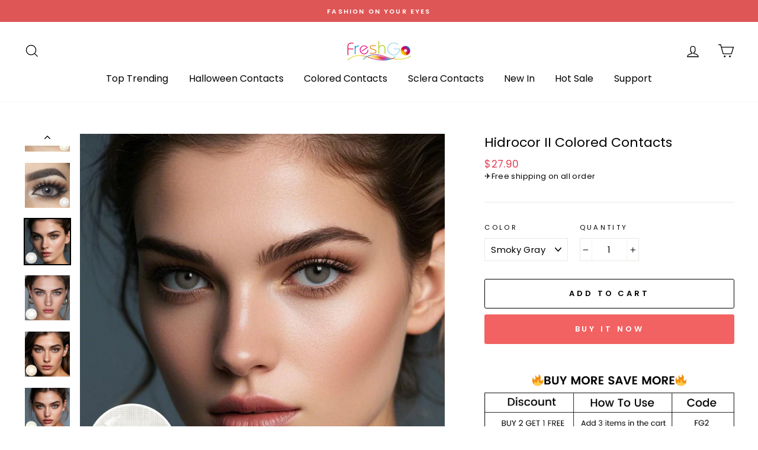

--- FILE ---
content_type: text/html; charset=utf-8
request_url: https://freshgo.store/products/hidrocor-ii-colored-contacts-6-colors
body_size: 30942
content:
<!doctype html>
<html class="no-js" lang="en">
<head>

  <script>
function getCookie(cookieName) {
    let cookie = {};
    document.cookie.split(";").forEach(function (el) {
      let [key, value] = el.split("=");
      if (key.indexOf(cookieName) > -1) {
        cookie[key.trim()] = value;
      }
    });
    return Object.values(cookie);
  }
  window.dataLayer = window.dataLayer || [];
  function gtag() { dataLayer.push(arguments); }
  var json_consent_status;
  var cookievalue = getCookie("consentstatus");
  //默认意见
  gtag("consent", "default", {
    region: ['AT', 'BE', 'BG', 'CY', 'CZ', 'DE', 'DK', 'EE', 'ES', 'FI', 'FR', 'GR', 'HR', 'HU', 'IE', 'IS', 'IT','LI', 'LT', 'LU', 'LV', 'MT', 'NL', 'NO', 'PL', 'PT', 'RO', 'SE', 'SI', 'SK'],
    'ad_storage': 'denied',
    'ad_user_data': 'denied',
    'ad_personalization': 'denied',
    'analytics_storage': 'denied',
    'wait_for_update': 500
  });
  //过往意见
  if (cookievalue.length != 0) {
    if ((cookievalue == 'granted')) {
      gtag("consent", "update", {
        'ad_storage': 'granted',
        'ad_user_data': 'granted',
        'ad_personalization': 'granted',
        'analytics_storage': 'granted'
      });
    } else {
      gtag("consent", "update", {
        'ad_storage': 'denied',
        'ad_user_data': 'denied',
        'ad_personalization': 'denied',
        'analytics_storage': 'denied'
      });
    }
  }
  function setCookies(json_consent_status) {
    var currentDate = new Date();
    var expirationDate = new Date(currentDate);
    expirationDate.setFullYear(currentDate.getFullYear() + 1);
    var expires = expirationDate.toUTCString();
    document.cookie = "consentstatus=" + json_consent_status + ";expires=" + expires + ";path=/";
  }
  //客户点击拒绝
  document.addEventListener('click', function (e) {
    const dom = e.target.closest('[id="shopify-pc__banner__btn-decline"]');
    if (dom === null) return;
    gtag('consent', 'update', {
      'ad_storage': 'denied',
      'ad_user_data': 'denied',
      'ad_personalization': 'denied',
      'analytics_storage': 'denied'
    });
    json_consent_status = 'denied';
    setCookies(json_consent_status);
  });
  //客户点击授权
  document.addEventListener('click', function (e) {
    const dom = e.target.closest('[id="shopify-pc__banner__btn-accept"]');
    if (dom === null) return;
    gtag('consent', 'update', {
      'ad_storage': 'granted',
      'ad_user_data': 'granted',
      'ad_personalization': 'granted',
      'analytics_storage': 'granted'
    });
    json_consent_status = 'granted';
    setCookies(json_consent_status);
  });
</script>

  <script>(function(w,d,t,r,u){var f,n,i;w[u]=w[u]||[],f=function(){var o={ti:"17525490"};o.q=w[u],w[u]=new UET(o),w[u].push("pageLoad")},n=d.createElement(t),n.src=r,n.async=1,n.onload=n.onreadystatechange=function(){var s=this.readyState;s&&s!=="loaded"&&s!=="complete"||(f(),n.onload=n.onreadystatechange=null)},i=d.getElementsByTagName(t)[0],i.parentNode.insertBefore(n,i)})(window,document,"script","//bat.bing.com/bat.js","uetq");</script>
  <!-- Google Tag Manager -->
<script>(function(w,d,s,l,i){w[l]=w[l]||[];w[l].push({'gtm.start':
new Date().getTime(),event:'gtm.js'});var f=d.getElementsByTagName(s)[0],
j=d.createElement(s),dl=l!='dataLayer'?'&l='+l:'';j.async=true;j.src=
'https://www.googletagmanager.com/gtm.js?id='+i+dl;f.parentNode.insertBefore(j,f);
})(window,document,'script','dataLayer','GTM-W87ZBTX');</script>
<!-- End Google Tag Manager -->
  <meta name="google-site-verification" content="tAJ0c_cdce740uV70UFjOqUIfJ9mD9Er36kk632CZYU" />
    <!-- Google Ads Remarketing Tag By FeedArmy Version 2.12 START -->

<!-- FeedArmy tutorial found at https://feedarmy.com/adding-google-adwords-remarketing-tag-to-shopify/ -->


<!-- CODE SETTINGS START -->

<!-- CODE SETTINGS START -->


<!-- Please add your Google Ads Audience Source Tag ID -->




<!-- Please add your alpha2 code, you can find it here: https://help.shopify.com/en/api/custom-storefronts/storefront-api/reference/enum/countrycode -->




<!-- if you have prices such as 1,000.00 set below to true, if you have prices such as 1.000,00 set below to false -->




<!-- set your product id values are default, product_id, parent_id, sku-->




<!-- CODE SETTINGS END -->

<!-- CODE SETTINGS END -->


<!-- ------------------------------------ -->

<!-- DO NOT EDIT ANYTHING BELOW THIS LINE -->

<!-- Global site tag (gtag.js) - Ads. -->

<script async src="https://www.googletagmanager.com/gtag/js?id=AW-654158755"></script>

<script>

  window.dataLayer = window.dataLayer || [];

  function gtag(){dataLayer.push(arguments);}

  gtag('js', new Date());

  gtag('config', 'AW-654158755');
  gtag('config', 'AW-628098302');
</script>

<!-- Global site tag (gtag.js) - Ads. -->






<script>

  gtag('event', 'view_item', {

    'send_to': 'AW-654158755',

  'value': 27.90,

  

    'items': [{

    

      'id': '35603943522456',

    

      'google_business_vertical': 'retail'

    }]

  

  });

</script>
  
  <script>

  gtag('event', 'view_item', {

    'send_to': 'AW-628098302',

  'value': 27.90,

  

    'items': [{

    

      'id': '35603943522456',

    

      'google_business_vertical': 'retail'

    }]

  

  });

</script>

<!-- Google Ads Remarketing Tag By FeedArmy Version 2.12 END -->
  
  <meta charset="utf-8">
  <meta http-equiv="X-UA-Compatible" content="IE=edge,chrome=1">
  <meta name="viewport" content="width=device-width,initial-scale=1">
  <meta name="theme-color" content="#f26262">
  <link rel="canonical" href="https://freshgo.store/products/hidrocor-ii-colored-contacts-6-colors"><link rel="shortcut icon" href="//freshgo.store/cdn/shop/files/freshgo_icon_389efedf-baff-4d57-85f1-11b12b259fe2_32x32.png?v=1647509828" type="image/png" /><title>FreshGo Hidrocor II Eye Colored Contacts
</title>
<meta name="description" content="FreshGo Hidrocor II Contact Lenses, designed blend well with any natural eye color, whether it&#39;s dark or light eye! Based on people real pupil, fine colored contacts edge design offers you a cushty feeling, natural and cozy , with none foreign body sensation. Sandwich Technology, The technology encapsulates color pigments and embeds them within lens layer to avoid direct contact with the eyes, ensuring safe and comfortable wearing."><meta property="og:site_name" content="FreshGo">
  <meta property="og:url" content="https://freshgo.store/products/hidrocor-ii-colored-contacts-6-colors">
  <meta property="og:title" content="Hidrocor II Colored Contacts">
  <meta property="og:type" content="product">
  <meta property="og:description" content="FreshGo Hidrocor II Contact Lenses, designed blend well with any natural eye color, whether it&#39;s dark or light eye! Based on people real pupil, fine colored contacts edge design offers you a cushty feeling, natural and cozy , with none foreign body sensation. Sandwich Technology, The technology encapsulates color pigments and embeds them within lens layer to avoid direct contact with the eyes, ensuring safe and comfortable wearing."><meta property="og:image" content="http://freshgo.store/cdn/shop/products/Hidrocor-ll_1200x1200.jpg?v=1601360179"><meta property="og:image" content="http://freshgo.store/cdn/shop/products/HidrocorIIGialloYellowColoredContacts_2_8ecec147-c8ef-47c2-8fd4-e2bfc26669f5_1200x1200.png?v=1601360179"><meta property="og:image" content="http://freshgo.store/cdn/shop/products/HidrocorIICrystalGrayColoredContacts_2_496188e8-7c91-4c9b-9331-83322a3322a7_1200x1200.png?v=1601360179">
  <meta property="og:image:secure_url" content="https://freshgo.store/cdn/shop/products/Hidrocor-ll_1200x1200.jpg?v=1601360179"><meta property="og:image:secure_url" content="https://freshgo.store/cdn/shop/products/HidrocorIIGialloYellowColoredContacts_2_8ecec147-c8ef-47c2-8fd4-e2bfc26669f5_1200x1200.png?v=1601360179"><meta property="og:image:secure_url" content="https://freshgo.store/cdn/shop/products/HidrocorIICrystalGrayColoredContacts_2_496188e8-7c91-4c9b-9331-83322a3322a7_1200x1200.png?v=1601360179">
  <meta name="twitter:site" content="@">
  <meta name="twitter:card" content="summary_large_image">
  <meta name="twitter:title" content="Hidrocor II Colored Contacts">
  <meta name="twitter:description" content="FreshGo Hidrocor II Contact Lenses, designed blend well with any natural eye color, whether it&#39;s dark or light eye! Based on people real pupil, fine colored contacts edge design offers you a cushty feeling, natural and cozy , with none foreign body sensation. Sandwich Technology, The technology encapsulates color pigments and embeds them within lens layer to avoid direct contact with the eyes, ensuring safe and comfortable wearing.">
<style data-shopify>
  @font-face {
  font-family: Poppins;
  font-weight: 400;
  font-style: normal;
  src: url("//freshgo.store/cdn/fonts/poppins/poppins_n4.0ba78fa5af9b0e1a374041b3ceaadf0a43b41362.woff2") format("woff2"),
       url("//freshgo.store/cdn/fonts/poppins/poppins_n4.214741a72ff2596839fc9760ee7a770386cf16ca.woff") format("woff");
}

  @font-face {
  font-family: Poppins;
  font-weight: 400;
  font-style: normal;
  src: url("//freshgo.store/cdn/fonts/poppins/poppins_n4.0ba78fa5af9b0e1a374041b3ceaadf0a43b41362.woff2") format("woff2"),
       url("//freshgo.store/cdn/fonts/poppins/poppins_n4.214741a72ff2596839fc9760ee7a770386cf16ca.woff") format("woff");
}


  @font-face {
  font-family: Poppins;
  font-weight: 600;
  font-style: normal;
  src: url("//freshgo.store/cdn/fonts/poppins/poppins_n6.aa29d4918bc243723d56b59572e18228ed0786f6.woff2") format("woff2"),
       url("//freshgo.store/cdn/fonts/poppins/poppins_n6.5f815d845fe073750885d5b7e619ee00e8111208.woff") format("woff");
}

  @font-face {
  font-family: Poppins;
  font-weight: 400;
  font-style: italic;
  src: url("//freshgo.store/cdn/fonts/poppins/poppins_i4.846ad1e22474f856bd6b81ba4585a60799a9f5d2.woff2") format("woff2"),
       url("//freshgo.store/cdn/fonts/poppins/poppins_i4.56b43284e8b52fc64c1fd271f289a39e8477e9ec.woff") format("woff");
}

  @font-face {
  font-family: Poppins;
  font-weight: 600;
  font-style: italic;
  src: url("//freshgo.store/cdn/fonts/poppins/poppins_i6.bb8044d6203f492888d626dafda3c2999253e8e9.woff2") format("woff2"),
       url("//freshgo.store/cdn/fonts/poppins/poppins_i6.e233dec1a61b1e7dead9f920159eda42280a02c3.woff") format("woff");
}

</style>
<link href="//freshgo.store/cdn/shop/t/7/assets/theme.css?v=8579754499732691451697185458" rel="stylesheet" type="text/css" media="all" />
<style data-shopify>
  :root {
    --typeHeaderPrimary: Poppins;
    --typeHeaderFallback: sans-serif;
    --typeHeaderSize: 26px;
    --typeHeaderWeight: 400;
    --typeHeaderLineHeight: 1.4;
    --typeHeaderSpacing: 0.0em;

    --typeBasePrimary:Poppins;
    --typeBaseFallback:sans-serif;
    --typeBaseSize: 15px;
    --typeBaseWeight: 400;
    --typeBaseSpacing: 0.025em;
    --typeBaseLineHeight: 1.4;

    --typeCollectionTitle: 16px;

    --iconWeight: 3px;
    --iconLinecaps: miter;

    
      --buttonRadius: 3px;
    

    --colorGridOverlayOpacity: 0.1;
  }
}
</style>
<script>
    document.documentElement.className = document.documentElement.className.replace('no-js', 'js');

    window.theme = window.theme || {};
    theme.routes = {
      cart: "/cart",
      cartAdd: "/cart/add",
      cartChange: "/cart/change"
    };
    theme.strings = {
      soldOut: "Sold Out",
      unavailable: "Unavailable",
      stockLabel: "Only [count] items in stock!",
      willNotShipUntil: "Will not ship until [date]",
      willBeInStockAfter: "Will be in stock after [date]",
      waitingForStock: "Inventory on the way",
      savePrice: "Save [saved_amount]",
      cartEmpty: "Your cart is currently empty.",
      cartTermsConfirmation: "You must agree with the terms and conditions of sales to check out"
    };
    theme.settings = {
      dynamicVariantsEnable: true,
      dynamicVariantType: "dropdown",
      cartType: "drawer",
      moneyFormat: "\u003cspan class=money\u003e${{amount}}\u003c\/span\u003e",
      saveType: "dollar",
      recentlyViewedEnabled: false,
      predictiveSearch: true,
      predictiveSearchType: "product,article,page",
      inventoryThreshold: 6,
      quickView: false,
      themeName: 'Impulse',
      themeVersion: "3.2.2"
    };
  </script>

  <script>window.performance && window.performance.mark && window.performance.mark('shopify.content_for_header.start');</script><meta id="shopify-digital-wallet" name="shopify-digital-wallet" content="/34250555437/digital_wallets/dialog">
<meta name="shopify-checkout-api-token" content="1b82794b1fe486d763b8d92d192b63a7">
<meta id="in-context-paypal-metadata" data-shop-id="34250555437" data-venmo-supported="false" data-environment="production" data-locale="en_US" data-paypal-v4="true" data-currency="USD">
<link rel="alternate" type="application/json+oembed" href="https://freshgo.store/products/hidrocor-ii-colored-contacts-6-colors.oembed">
<script async="async" src="/checkouts/internal/preloads.js?locale=en-US"></script>
<script id="shopify-features" type="application/json">{"accessToken":"1b82794b1fe486d763b8d92d192b63a7","betas":["rich-media-storefront-analytics"],"domain":"freshgo.store","predictiveSearch":true,"shopId":34250555437,"locale":"en"}</script>
<script>var Shopify = Shopify || {};
Shopify.shop = "igoodwoo.myshopify.com";
Shopify.locale = "en";
Shopify.currency = {"active":"USD","rate":"1.0"};
Shopify.country = "US";
Shopify.theme = {"name":"Impulse 220516","id":132779933918,"schema_name":"Impulse","schema_version":"3.2.2","theme_store_id":857,"role":"main"};
Shopify.theme.handle = "null";
Shopify.theme.style = {"id":null,"handle":null};
Shopify.cdnHost = "freshgo.store/cdn";
Shopify.routes = Shopify.routes || {};
Shopify.routes.root = "/";</script>
<script type="module">!function(o){(o.Shopify=o.Shopify||{}).modules=!0}(window);</script>
<script>!function(o){function n(){var o=[];function n(){o.push(Array.prototype.slice.apply(arguments))}return n.q=o,n}var t=o.Shopify=o.Shopify||{};t.loadFeatures=n(),t.autoloadFeatures=n()}(window);</script>
<script id="shop-js-analytics" type="application/json">{"pageType":"product"}</script>
<script defer="defer" async type="module" src="//freshgo.store/cdn/shopifycloud/shop-js/modules/v2/client.init-shop-cart-sync_IZsNAliE.en.esm.js"></script>
<script defer="defer" async type="module" src="//freshgo.store/cdn/shopifycloud/shop-js/modules/v2/chunk.common_0OUaOowp.esm.js"></script>
<script type="module">
  await import("//freshgo.store/cdn/shopifycloud/shop-js/modules/v2/client.init-shop-cart-sync_IZsNAliE.en.esm.js");
await import("//freshgo.store/cdn/shopifycloud/shop-js/modules/v2/chunk.common_0OUaOowp.esm.js");

  window.Shopify.SignInWithShop?.initShopCartSync?.({"fedCMEnabled":true,"windoidEnabled":true});

</script>
<script>(function() {
  var isLoaded = false;
  function asyncLoad() {
    if (isLoaded) return;
    isLoaded = true;
    var urls = ["\/\/code.tidio.co\/35a9wakycw7ckigkljcmgn0ychaubk4t.js?shop=igoodwoo.myshopify.com","https:\/\/omnisnippet1.com\/platforms\/shopify.js?source=scriptTag\u0026v=2025-05-15T12\u0026shop=igoodwoo.myshopify.com"];
    for (var i = 0; i < urls.length; i++) {
      var s = document.createElement('script');
      s.type = 'text/javascript';
      s.async = true;
      s.src = urls[i];
      var x = document.getElementsByTagName('script')[0];
      x.parentNode.insertBefore(s, x);
    }
  };
  if(window.attachEvent) {
    window.attachEvent('onload', asyncLoad);
  } else {
    window.addEventListener('load', asyncLoad, false);
  }
})();</script>
<script id="__st">var __st={"a":34250555437,"offset":28800,"reqid":"1d043106-938e-45a5-9044-adc5d27fa492-1768401900","pageurl":"freshgo.store\/products\/hidrocor-ii-colored-contacts-6-colors","u":"e2198ca10da5","p":"product","rtyp":"product","rid":5590791159960};</script>
<script>window.ShopifyPaypalV4VisibilityTracking = true;</script>
<script id="captcha-bootstrap">!function(){'use strict';const t='contact',e='account',n='new_comment',o=[[t,t],['blogs',n],['comments',n],[t,'customer']],c=[[e,'customer_login'],[e,'guest_login'],[e,'recover_customer_password'],[e,'create_customer']],r=t=>t.map((([t,e])=>`form[action*='/${t}']:not([data-nocaptcha='true']) input[name='form_type'][value='${e}']`)).join(','),a=t=>()=>t?[...document.querySelectorAll(t)].map((t=>t.form)):[];function s(){const t=[...o],e=r(t);return a(e)}const i='password',u='form_key',d=['recaptcha-v3-token','g-recaptcha-response','h-captcha-response',i],f=()=>{try{return window.sessionStorage}catch{return}},m='__shopify_v',_=t=>t.elements[u];function p(t,e,n=!1){try{const o=window.sessionStorage,c=JSON.parse(o.getItem(e)),{data:r}=function(t){const{data:e,action:n}=t;return t[m]||n?{data:e,action:n}:{data:t,action:n}}(c);for(const[e,n]of Object.entries(r))t.elements[e]&&(t.elements[e].value=n);n&&o.removeItem(e)}catch(o){console.error('form repopulation failed',{error:o})}}const l='form_type',E='cptcha';function T(t){t.dataset[E]=!0}const w=window,h=w.document,L='Shopify',v='ce_forms',y='captcha';let A=!1;((t,e)=>{const n=(g='f06e6c50-85a8-45c8-87d0-21a2b65856fe',I='https://cdn.shopify.com/shopifycloud/storefront-forms-hcaptcha/ce_storefront_forms_captcha_hcaptcha.v1.5.2.iife.js',D={infoText:'Protected by hCaptcha',privacyText:'Privacy',termsText:'Terms'},(t,e,n)=>{const o=w[L][v],c=o.bindForm;if(c)return c(t,g,e,D).then(n);var r;o.q.push([[t,g,e,D],n]),r=I,A||(h.body.append(Object.assign(h.createElement('script'),{id:'captcha-provider',async:!0,src:r})),A=!0)});var g,I,D;w[L]=w[L]||{},w[L][v]=w[L][v]||{},w[L][v].q=[],w[L][y]=w[L][y]||{},w[L][y].protect=function(t,e){n(t,void 0,e),T(t)},Object.freeze(w[L][y]),function(t,e,n,w,h,L){const[v,y,A,g]=function(t,e,n){const i=e?o:[],u=t?c:[],d=[...i,...u],f=r(d),m=r(i),_=r(d.filter((([t,e])=>n.includes(e))));return[a(f),a(m),a(_),s()]}(w,h,L),I=t=>{const e=t.target;return e instanceof HTMLFormElement?e:e&&e.form},D=t=>v().includes(t);t.addEventListener('submit',(t=>{const e=I(t);if(!e)return;const n=D(e)&&!e.dataset.hcaptchaBound&&!e.dataset.recaptchaBound,o=_(e),c=g().includes(e)&&(!o||!o.value);(n||c)&&t.preventDefault(),c&&!n&&(function(t){try{if(!f())return;!function(t){const e=f();if(!e)return;const n=_(t);if(!n)return;const o=n.value;o&&e.removeItem(o)}(t);const e=Array.from(Array(32),(()=>Math.random().toString(36)[2])).join('');!function(t,e){_(t)||t.append(Object.assign(document.createElement('input'),{type:'hidden',name:u})),t.elements[u].value=e}(t,e),function(t,e){const n=f();if(!n)return;const o=[...t.querySelectorAll(`input[type='${i}']`)].map((({name:t})=>t)),c=[...d,...o],r={};for(const[a,s]of new FormData(t).entries())c.includes(a)||(r[a]=s);n.setItem(e,JSON.stringify({[m]:1,action:t.action,data:r}))}(t,e)}catch(e){console.error('failed to persist form',e)}}(e),e.submit())}));const S=(t,e)=>{t&&!t.dataset[E]&&(n(t,e.some((e=>e===t))),T(t))};for(const o of['focusin','change'])t.addEventListener(o,(t=>{const e=I(t);D(e)&&S(e,y())}));const B=e.get('form_key'),M=e.get(l),P=B&&M;t.addEventListener('DOMContentLoaded',(()=>{const t=y();if(P)for(const e of t)e.elements[l].value===M&&p(e,B);[...new Set([...A(),...v().filter((t=>'true'===t.dataset.shopifyCaptcha))])].forEach((e=>S(e,t)))}))}(h,new URLSearchParams(w.location.search),n,t,e,['guest_login'])})(!0,!1)}();</script>
<script integrity="sha256-4kQ18oKyAcykRKYeNunJcIwy7WH5gtpwJnB7kiuLZ1E=" data-source-attribution="shopify.loadfeatures" defer="defer" src="//freshgo.store/cdn/shopifycloud/storefront/assets/storefront/load_feature-a0a9edcb.js" crossorigin="anonymous"></script>
<script data-source-attribution="shopify.dynamic_checkout.dynamic.init">var Shopify=Shopify||{};Shopify.PaymentButton=Shopify.PaymentButton||{isStorefrontPortableWallets:!0,init:function(){window.Shopify.PaymentButton.init=function(){};var t=document.createElement("script");t.src="https://freshgo.store/cdn/shopifycloud/portable-wallets/latest/portable-wallets.en.js",t.type="module",document.head.appendChild(t)}};
</script>
<script data-source-attribution="shopify.dynamic_checkout.buyer_consent">
  function portableWalletsHideBuyerConsent(e){var t=document.getElementById("shopify-buyer-consent"),n=document.getElementById("shopify-subscription-policy-button");t&&n&&(t.classList.add("hidden"),t.setAttribute("aria-hidden","true"),n.removeEventListener("click",e))}function portableWalletsShowBuyerConsent(e){var t=document.getElementById("shopify-buyer-consent"),n=document.getElementById("shopify-subscription-policy-button");t&&n&&(t.classList.remove("hidden"),t.removeAttribute("aria-hidden"),n.addEventListener("click",e))}window.Shopify?.PaymentButton&&(window.Shopify.PaymentButton.hideBuyerConsent=portableWalletsHideBuyerConsent,window.Shopify.PaymentButton.showBuyerConsent=portableWalletsShowBuyerConsent);
</script>
<script>
  function portableWalletsCleanup(e){e&&e.src&&console.error("Failed to load portable wallets script "+e.src);var t=document.querySelectorAll("shopify-accelerated-checkout .shopify-payment-button__skeleton, shopify-accelerated-checkout-cart .wallet-cart-button__skeleton"),e=document.getElementById("shopify-buyer-consent");for(let e=0;e<t.length;e++)t[e].remove();e&&e.remove()}function portableWalletsNotLoadedAsModule(e){e instanceof ErrorEvent&&"string"==typeof e.message&&e.message.includes("import.meta")&&"string"==typeof e.filename&&e.filename.includes("portable-wallets")&&(window.removeEventListener("error",portableWalletsNotLoadedAsModule),window.Shopify.PaymentButton.failedToLoad=e,"loading"===document.readyState?document.addEventListener("DOMContentLoaded",window.Shopify.PaymentButton.init):window.Shopify.PaymentButton.init())}window.addEventListener("error",portableWalletsNotLoadedAsModule);
</script>

<script type="module" src="https://freshgo.store/cdn/shopifycloud/portable-wallets/latest/portable-wallets.en.js" onError="portableWalletsCleanup(this)" crossorigin="anonymous"></script>
<script nomodule>
  document.addEventListener("DOMContentLoaded", portableWalletsCleanup);
</script>

<script id='scb4127' type='text/javascript' async='' src='https://freshgo.store/cdn/shopifycloud/privacy-banner/storefront-banner.js'></script><link id="shopify-accelerated-checkout-styles" rel="stylesheet" media="screen" href="https://freshgo.store/cdn/shopifycloud/portable-wallets/latest/accelerated-checkout-backwards-compat.css" crossorigin="anonymous">
<style id="shopify-accelerated-checkout-cart">
        #shopify-buyer-consent {
  margin-top: 1em;
  display: inline-block;
  width: 100%;
}

#shopify-buyer-consent.hidden {
  display: none;
}

#shopify-subscription-policy-button {
  background: none;
  border: none;
  padding: 0;
  text-decoration: underline;
  font-size: inherit;
  cursor: pointer;
}

#shopify-subscription-policy-button::before {
  box-shadow: none;
}

      </style>

<script>window.performance && window.performance.mark && window.performance.mark('shopify.content_for_header.end');</script>

  <script src="//freshgo.store/cdn/shop/t/7/assets/vendor-scripts-v6.js" defer="defer"></script>

  

  <script src="//freshgo.store/cdn/shop/t/7/assets/theme.js?v=103268046175867797171652671974" defer="defer"></script><script>
    
    
    
    
    var gsf_conversion_data = {page_type : 'product', event : 'view_item', data : {product_data : [{variant_id : 35603943522456, product_id : 5590791159960, name : "Hidrocor II Colored Contacts", price : "27.90", currency : "USD", sku : "L131", brand : "FreshGO", variant : "Smoky Gray", category : "contact lenses"}], total_price : "27.90", shop_currency : "USD"}};
    
</script>
<!-- BEGIN app block: shopify://apps/frequently-bought/blocks/app-embed-block/b1a8cbea-c844-4842-9529-7c62dbab1b1f --><script>
    window.codeblackbelt = window.codeblackbelt || {};
    window.codeblackbelt.shop = window.codeblackbelt.shop || 'igoodwoo.myshopify.com';
    
        window.codeblackbelt.productId = 5590791159960;</script><script src="//cdn.codeblackbelt.com/widgets/frequently-bought-together/main.min.js?version=2026011422+0800" async></script>
 <!-- END app block --><link href="https://monorail-edge.shopifysvc.com" rel="dns-prefetch">
<script>(function(){if ("sendBeacon" in navigator && "performance" in window) {try {var session_token_from_headers = performance.getEntriesByType('navigation')[0].serverTiming.find(x => x.name == '_s').description;} catch {var session_token_from_headers = undefined;}var session_cookie_matches = document.cookie.match(/_shopify_s=([^;]*)/);var session_token_from_cookie = session_cookie_matches && session_cookie_matches.length === 2 ? session_cookie_matches[1] : "";var session_token = session_token_from_headers || session_token_from_cookie || "";function handle_abandonment_event(e) {var entries = performance.getEntries().filter(function(entry) {return /monorail-edge.shopifysvc.com/.test(entry.name);});if (!window.abandonment_tracked && entries.length === 0) {window.abandonment_tracked = true;var currentMs = Date.now();var navigation_start = performance.timing.navigationStart;var payload = {shop_id: 34250555437,url: window.location.href,navigation_start,duration: currentMs - navigation_start,session_token,page_type: "product"};window.navigator.sendBeacon("https://monorail-edge.shopifysvc.com/v1/produce", JSON.stringify({schema_id: "online_store_buyer_site_abandonment/1.1",payload: payload,metadata: {event_created_at_ms: currentMs,event_sent_at_ms: currentMs}}));}}window.addEventListener('pagehide', handle_abandonment_event);}}());</script>
<script id="web-pixels-manager-setup">(function e(e,d,r,n,o){if(void 0===o&&(o={}),!Boolean(null===(a=null===(i=window.Shopify)||void 0===i?void 0:i.analytics)||void 0===a?void 0:a.replayQueue)){var i,a;window.Shopify=window.Shopify||{};var t=window.Shopify;t.analytics=t.analytics||{};var s=t.analytics;s.replayQueue=[],s.publish=function(e,d,r){return s.replayQueue.push([e,d,r]),!0};try{self.performance.mark("wpm:start")}catch(e){}var l=function(){var e={modern:/Edge?\/(1{2}[4-9]|1[2-9]\d|[2-9]\d{2}|\d{4,})\.\d+(\.\d+|)|Firefox\/(1{2}[4-9]|1[2-9]\d|[2-9]\d{2}|\d{4,})\.\d+(\.\d+|)|Chrom(ium|e)\/(9{2}|\d{3,})\.\d+(\.\d+|)|(Maci|X1{2}).+ Version\/(15\.\d+|(1[6-9]|[2-9]\d|\d{3,})\.\d+)([,.]\d+|)( \(\w+\)|)( Mobile\/\w+|) Safari\/|Chrome.+OPR\/(9{2}|\d{3,})\.\d+\.\d+|(CPU[ +]OS|iPhone[ +]OS|CPU[ +]iPhone|CPU IPhone OS|CPU iPad OS)[ +]+(15[._]\d+|(1[6-9]|[2-9]\d|\d{3,})[._]\d+)([._]\d+|)|Android:?[ /-](13[3-9]|1[4-9]\d|[2-9]\d{2}|\d{4,})(\.\d+|)(\.\d+|)|Android.+Firefox\/(13[5-9]|1[4-9]\d|[2-9]\d{2}|\d{4,})\.\d+(\.\d+|)|Android.+Chrom(ium|e)\/(13[3-9]|1[4-9]\d|[2-9]\d{2}|\d{4,})\.\d+(\.\d+|)|SamsungBrowser\/([2-9]\d|\d{3,})\.\d+/,legacy:/Edge?\/(1[6-9]|[2-9]\d|\d{3,})\.\d+(\.\d+|)|Firefox\/(5[4-9]|[6-9]\d|\d{3,})\.\d+(\.\d+|)|Chrom(ium|e)\/(5[1-9]|[6-9]\d|\d{3,})\.\d+(\.\d+|)([\d.]+$|.*Safari\/(?![\d.]+ Edge\/[\d.]+$))|(Maci|X1{2}).+ Version\/(10\.\d+|(1[1-9]|[2-9]\d|\d{3,})\.\d+)([,.]\d+|)( \(\w+\)|)( Mobile\/\w+|) Safari\/|Chrome.+OPR\/(3[89]|[4-9]\d|\d{3,})\.\d+\.\d+|(CPU[ +]OS|iPhone[ +]OS|CPU[ +]iPhone|CPU IPhone OS|CPU iPad OS)[ +]+(10[._]\d+|(1[1-9]|[2-9]\d|\d{3,})[._]\d+)([._]\d+|)|Android:?[ /-](13[3-9]|1[4-9]\d|[2-9]\d{2}|\d{4,})(\.\d+|)(\.\d+|)|Mobile Safari.+OPR\/([89]\d|\d{3,})\.\d+\.\d+|Android.+Firefox\/(13[5-9]|1[4-9]\d|[2-9]\d{2}|\d{4,})\.\d+(\.\d+|)|Android.+Chrom(ium|e)\/(13[3-9]|1[4-9]\d|[2-9]\d{2}|\d{4,})\.\d+(\.\d+|)|Android.+(UC? ?Browser|UCWEB|U3)[ /]?(15\.([5-9]|\d{2,})|(1[6-9]|[2-9]\d|\d{3,})\.\d+)\.\d+|SamsungBrowser\/(5\.\d+|([6-9]|\d{2,})\.\d+)|Android.+MQ{2}Browser\/(14(\.(9|\d{2,})|)|(1[5-9]|[2-9]\d|\d{3,})(\.\d+|))(\.\d+|)|K[Aa][Ii]OS\/(3\.\d+|([4-9]|\d{2,})\.\d+)(\.\d+|)/},d=e.modern,r=e.legacy,n=navigator.userAgent;return n.match(d)?"modern":n.match(r)?"legacy":"unknown"}(),u="modern"===l?"modern":"legacy",c=(null!=n?n:{modern:"",legacy:""})[u],f=function(e){return[e.baseUrl,"/wpm","/b",e.hashVersion,"modern"===e.buildTarget?"m":"l",".js"].join("")}({baseUrl:d,hashVersion:r,buildTarget:u}),m=function(e){var d=e.version,r=e.bundleTarget,n=e.surface,o=e.pageUrl,i=e.monorailEndpoint;return{emit:function(e){var a=e.status,t=e.errorMsg,s=(new Date).getTime(),l=JSON.stringify({metadata:{event_sent_at_ms:s},events:[{schema_id:"web_pixels_manager_load/3.1",payload:{version:d,bundle_target:r,page_url:o,status:a,surface:n,error_msg:t},metadata:{event_created_at_ms:s}}]});if(!i)return console&&console.warn&&console.warn("[Web Pixels Manager] No Monorail endpoint provided, skipping logging."),!1;try{return self.navigator.sendBeacon.bind(self.navigator)(i,l)}catch(e){}var u=new XMLHttpRequest;try{return u.open("POST",i,!0),u.setRequestHeader("Content-Type","text/plain"),u.send(l),!0}catch(e){return console&&console.warn&&console.warn("[Web Pixels Manager] Got an unhandled error while logging to Monorail."),!1}}}}({version:r,bundleTarget:l,surface:e.surface,pageUrl:self.location.href,monorailEndpoint:e.monorailEndpoint});try{o.browserTarget=l,function(e){var d=e.src,r=e.async,n=void 0===r||r,o=e.onload,i=e.onerror,a=e.sri,t=e.scriptDataAttributes,s=void 0===t?{}:t,l=document.createElement("script"),u=document.querySelector("head"),c=document.querySelector("body");if(l.async=n,l.src=d,a&&(l.integrity=a,l.crossOrigin="anonymous"),s)for(var f in s)if(Object.prototype.hasOwnProperty.call(s,f))try{l.dataset[f]=s[f]}catch(e){}if(o&&l.addEventListener("load",o),i&&l.addEventListener("error",i),u)u.appendChild(l);else{if(!c)throw new Error("Did not find a head or body element to append the script");c.appendChild(l)}}({src:f,async:!0,onload:function(){if(!function(){var e,d;return Boolean(null===(d=null===(e=window.Shopify)||void 0===e?void 0:e.analytics)||void 0===d?void 0:d.initialized)}()){var d=window.webPixelsManager.init(e)||void 0;if(d){var r=window.Shopify.analytics;r.replayQueue.forEach((function(e){var r=e[0],n=e[1],o=e[2];d.publishCustomEvent(r,n,o)})),r.replayQueue=[],r.publish=d.publishCustomEvent,r.visitor=d.visitor,r.initialized=!0}}},onerror:function(){return m.emit({status:"failed",errorMsg:"".concat(f," has failed to load")})},sri:function(e){var d=/^sha384-[A-Za-z0-9+/=]+$/;return"string"==typeof e&&d.test(e)}(c)?c:"",scriptDataAttributes:o}),m.emit({status:"loading"})}catch(e){m.emit({status:"failed",errorMsg:(null==e?void 0:e.message)||"Unknown error"})}}})({shopId: 34250555437,storefrontBaseUrl: "https://freshgo.store",extensionsBaseUrl: "https://extensions.shopifycdn.com/cdn/shopifycloud/web-pixels-manager",monorailEndpoint: "https://monorail-edge.shopifysvc.com/unstable/produce_batch",surface: "storefront-renderer",enabledBetaFlags: ["2dca8a86","a0d5f9d2"],webPixelsConfigList: [{"id":"1167524062","configuration":"{\"account_ID\":\"98016\",\"google_analytics_tracking_tag\":\"1\",\"measurement_id\":\"2\",\"api_secret\":\"3\",\"shop_settings\":\"{\\\"custom_pixel_script\\\":\\\"https:\\\\\\\/\\\\\\\/storage.googleapis.com\\\\\\\/gsf-scripts\\\\\\\/custom-pixels\\\\\\\/igoodwoo.js\\\"}\"}","eventPayloadVersion":"v1","runtimeContext":"LAX","scriptVersion":"c6b888297782ed4a1cba19cda43d6625","type":"APP","apiClientId":1558137,"privacyPurposes":[],"dataSharingAdjustments":{"protectedCustomerApprovalScopes":["read_customer_address","read_customer_email","read_customer_name","read_customer_personal_data","read_customer_phone"]}},{"id":"473104606","configuration":"{\"config\":\"{\\\"google_tag_ids\\\":[\\\"G-4QN3GM251Z\\\",\\\"AW-654158755\\\"],\\\"gtag_events\\\":[{\\\"type\\\":\\\"begin_checkout\\\",\\\"action_label\\\":[\\\"G-4QN3GM251Z\\\",\\\"AW-654158755\\\/_4J9CIzQ-LEaEKPX9rcC\\\",\\\"AW-654158755\\\"]},{\\\"type\\\":\\\"search\\\",\\\"action_label\\\":[\\\"G-4QN3GM251Z\\\",\\\"AW-654158755\\\/nee7CJDR-LEaEKPX9rcC\\\",\\\"AW-654158755\\\"]},{\\\"type\\\":\\\"view_item\\\",\\\"action_label\\\":[\\\"G-4QN3GM251Z\\\",\\\"AW-654158755\\\/vR70CI3R-LEaEKPX9rcC\\\",\\\"AW-654158755\\\"]},{\\\"type\\\":\\\"purchase\\\",\\\"action_label\\\":[\\\"G-4QN3GM251Z\\\",\\\"AW-654158755\\\/8pBMCInQ-LEaEKPX9rcC\\\",\\\"AW-654158755\\\"]},{\\\"type\\\":\\\"page_view\\\",\\\"action_label\\\":[\\\"G-4QN3GM251Z\\\",\\\"AW-654158755\\\/Qg2FCIrR-LEaEKPX9rcC\\\",\\\"AW-654158755\\\"]},{\\\"type\\\":\\\"add_payment_info\\\",\\\"action_label\\\":[\\\"G-4QN3GM251Z\\\",\\\"AW-654158755\\\/B0PnCJPR-LEaEKPX9rcC\\\",\\\"AW-654158755\\\"]},{\\\"type\\\":\\\"add_to_cart\\\",\\\"action_label\\\":[\\\"G-4QN3GM251Z\\\",\\\"AW-654158755\\\/bNXZCI_Q-LEaEKPX9rcC\\\",\\\"AW-654158755\\\"]}],\\\"enable_monitoring_mode\\\":false}\"}","eventPayloadVersion":"v1","runtimeContext":"OPEN","scriptVersion":"b2a88bafab3e21179ed38636efcd8a93","type":"APP","apiClientId":1780363,"privacyPurposes":[],"dataSharingAdjustments":{"protectedCustomerApprovalScopes":["read_customer_address","read_customer_email","read_customer_name","read_customer_personal_data","read_customer_phone"]}},{"id":"408912094","configuration":"{\"pixelCode\":\"C9V0G3UIDOG7GPT0IPF0\"}","eventPayloadVersion":"v1","runtimeContext":"STRICT","scriptVersion":"22e92c2ad45662f435e4801458fb78cc","type":"APP","apiClientId":4383523,"privacyPurposes":["ANALYTICS","MARKETING","SALE_OF_DATA"],"dataSharingAdjustments":{"protectedCustomerApprovalScopes":["read_customer_address","read_customer_email","read_customer_name","read_customer_personal_data","read_customer_phone"]}},{"id":"102105310","configuration":"{\"apiURL\":\"https:\/\/api.omnisend.com\",\"appURL\":\"https:\/\/app.omnisend.com\",\"brandID\":\"5eafdc5e8a48f75f9daaf7a2\",\"trackingURL\":\"https:\/\/wt.omnisendlink.com\"}","eventPayloadVersion":"v1","runtimeContext":"STRICT","scriptVersion":"aa9feb15e63a302383aa48b053211bbb","type":"APP","apiClientId":186001,"privacyPurposes":["ANALYTICS","MARKETING","SALE_OF_DATA"],"dataSharingAdjustments":{"protectedCustomerApprovalScopes":["read_customer_address","read_customer_email","read_customer_name","read_customer_personal_data","read_customer_phone"]}},{"id":"103186654","eventPayloadVersion":"1","runtimeContext":"LAX","scriptVersion":"1","type":"CUSTOM","privacyPurposes":[],"name":"Simprosys Google Shopping Feed"},{"id":"shopify-app-pixel","configuration":"{}","eventPayloadVersion":"v1","runtimeContext":"STRICT","scriptVersion":"0450","apiClientId":"shopify-pixel","type":"APP","privacyPurposes":["ANALYTICS","MARKETING"]},{"id":"shopify-custom-pixel","eventPayloadVersion":"v1","runtimeContext":"LAX","scriptVersion":"0450","apiClientId":"shopify-pixel","type":"CUSTOM","privacyPurposes":["ANALYTICS","MARKETING"]}],isMerchantRequest: false,initData: {"shop":{"name":"FreshGo","paymentSettings":{"currencyCode":"USD"},"myshopifyDomain":"igoodwoo.myshopify.com","countryCode":"CN","storefrontUrl":"https:\/\/freshgo.store"},"customer":null,"cart":null,"checkout":null,"productVariants":[{"price":{"amount":27.9,"currencyCode":"USD"},"product":{"title":"Hidrocor II Colored Contacts","vendor":"FreshGO","id":"5590791159960","untranslatedTitle":"Hidrocor II Colored Contacts","url":"\/products\/hidrocor-ii-colored-contacts-6-colors","type":"contact lenses"},"id":"35603943522456","image":{"src":"\/\/freshgo.store\/cdn\/shop\/files\/L131-1.jpg?v=1740316734"},"sku":"L131","title":"Smoky Gray","untranslatedTitle":"Smoky Gray"},{"price":{"amount":27.9,"currencyCode":"USD"},"product":{"title":"Hidrocor II Colored Contacts","vendor":"FreshGO","id":"5590791159960","untranslatedTitle":"Hidrocor II Colored Contacts","url":"\/products\/hidrocor-ii-colored-contacts-6-colors","type":"contact lenses"},"id":"35603943555224","image":{"src":"\/\/freshgo.store\/cdn\/shop\/files\/L132-1.jpg?v=1740316821"},"sku":"L132","title":"Crystal Gray","untranslatedTitle":"Crystal Gray"},{"price":{"amount":27.9,"currencyCode":"USD"},"product":{"title":"Hidrocor II Colored Contacts","vendor":"FreshGO","id":"5590791159960","untranslatedTitle":"Hidrocor II Colored Contacts","url":"\/products\/hidrocor-ii-colored-contacts-6-colors","type":"contact lenses"},"id":"35603943587992","image":{"src":"\/\/freshgo.store\/cdn\/shop\/files\/L133-1.jpg?v=1740316891"},"sku":"L133","title":"Honey Brown","untranslatedTitle":"Honey Brown"},{"price":{"amount":27.9,"currencyCode":"USD"},"product":{"title":"Hidrocor II Colored Contacts","vendor":"FreshGO","id":"5590791159960","untranslatedTitle":"Hidrocor II Colored Contacts","url":"\/products\/hidrocor-ii-colored-contacts-6-colors","type":"contact lenses"},"id":"35603943620760","image":{"src":"\/\/freshgo.store\/cdn\/shop\/files\/L134-1.jpg?v=1740316965"},"sku":"L134","title":"Sky Gray","untranslatedTitle":"Sky Gray"},{"price":{"amount":27.9,"currencyCode":"USD"},"product":{"title":"Hidrocor II Colored Contacts","vendor":"FreshGO","id":"5590791159960","untranslatedTitle":"Hidrocor II Colored Contacts","url":"\/products\/hidrocor-ii-colored-contacts-6-colors","type":"contact lenses"},"id":"35603943653528","image":{"src":"\/\/freshgo.store\/cdn\/shop\/files\/L135-1.jpg?v=1740317017"},"sku":"L135","title":"Sky Blue","untranslatedTitle":"Sky Blue"},{"price":{"amount":27.9,"currencyCode":"USD"},"product":{"title":"Hidrocor II Colored Contacts","vendor":"FreshGO","id":"5590791159960","untranslatedTitle":"Hidrocor II Colored Contacts","url":"\/products\/hidrocor-ii-colored-contacts-6-colors","type":"contact lenses"},"id":"35603943686296","image":{"src":"\/\/freshgo.store\/cdn\/shop\/products\/HidrocorIIGialloYellowColoredContacts_2_8ecec147-c8ef-47c2-8fd4-e2bfc26669f5.png?v=1601360179"},"sku":"L136","title":"Giallo Yellow","untranslatedTitle":"Giallo Yellow"}],"purchasingCompany":null},},"https://freshgo.store/cdn","7cecd0b6w90c54c6cpe92089d5m57a67346",{"modern":"","legacy":""},{"shopId":"34250555437","storefrontBaseUrl":"https:\/\/freshgo.store","extensionBaseUrl":"https:\/\/extensions.shopifycdn.com\/cdn\/shopifycloud\/web-pixels-manager","surface":"storefront-renderer","enabledBetaFlags":"[\"2dca8a86\", \"a0d5f9d2\"]","isMerchantRequest":"false","hashVersion":"7cecd0b6w90c54c6cpe92089d5m57a67346","publish":"custom","events":"[[\"page_viewed\",{}],[\"product_viewed\",{\"productVariant\":{\"price\":{\"amount\":27.9,\"currencyCode\":\"USD\"},\"product\":{\"title\":\"Hidrocor II Colored Contacts\",\"vendor\":\"FreshGO\",\"id\":\"5590791159960\",\"untranslatedTitle\":\"Hidrocor II Colored Contacts\",\"url\":\"\/products\/hidrocor-ii-colored-contacts-6-colors\",\"type\":\"contact lenses\"},\"id\":\"35603943522456\",\"image\":{\"src\":\"\/\/freshgo.store\/cdn\/shop\/files\/L131-1.jpg?v=1740316734\"},\"sku\":\"L131\",\"title\":\"Smoky Gray\",\"untranslatedTitle\":\"Smoky Gray\"}}]]"});</script><script>
  window.ShopifyAnalytics = window.ShopifyAnalytics || {};
  window.ShopifyAnalytics.meta = window.ShopifyAnalytics.meta || {};
  window.ShopifyAnalytics.meta.currency = 'USD';
  var meta = {"product":{"id":5590791159960,"gid":"gid:\/\/shopify\/Product\/5590791159960","vendor":"FreshGO","type":"contact lenses","handle":"hidrocor-ii-colored-contacts-6-colors","variants":[{"id":35603943522456,"price":2790,"name":"Hidrocor II Colored Contacts - Smoky Gray","public_title":"Smoky Gray","sku":"L131"},{"id":35603943555224,"price":2790,"name":"Hidrocor II Colored Contacts - Crystal Gray","public_title":"Crystal Gray","sku":"L132"},{"id":35603943587992,"price":2790,"name":"Hidrocor II Colored Contacts - Honey Brown","public_title":"Honey Brown","sku":"L133"},{"id":35603943620760,"price":2790,"name":"Hidrocor II Colored Contacts - Sky Gray","public_title":"Sky Gray","sku":"L134"},{"id":35603943653528,"price":2790,"name":"Hidrocor II Colored Contacts - Sky Blue","public_title":"Sky Blue","sku":"L135"},{"id":35603943686296,"price":2790,"name":"Hidrocor II Colored Contacts - Giallo Yellow","public_title":"Giallo Yellow","sku":"L136"}],"remote":false},"page":{"pageType":"product","resourceType":"product","resourceId":5590791159960,"requestId":"1d043106-938e-45a5-9044-adc5d27fa492-1768401900"}};
  for (var attr in meta) {
    window.ShopifyAnalytics.meta[attr] = meta[attr];
  }
</script>
<script class="analytics">
  (function () {
    var customDocumentWrite = function(content) {
      var jquery = null;

      if (window.jQuery) {
        jquery = window.jQuery;
      } else if (window.Checkout && window.Checkout.$) {
        jquery = window.Checkout.$;
      }

      if (jquery) {
        jquery('body').append(content);
      }
    };

    var hasLoggedConversion = function(token) {
      if (token) {
        return document.cookie.indexOf('loggedConversion=' + token) !== -1;
      }
      return false;
    }

    var setCookieIfConversion = function(token) {
      if (token) {
        var twoMonthsFromNow = new Date(Date.now());
        twoMonthsFromNow.setMonth(twoMonthsFromNow.getMonth() + 2);

        document.cookie = 'loggedConversion=' + token + '; expires=' + twoMonthsFromNow;
      }
    }

    var trekkie = window.ShopifyAnalytics.lib = window.trekkie = window.trekkie || [];
    if (trekkie.integrations) {
      return;
    }
    trekkie.methods = [
      'identify',
      'page',
      'ready',
      'track',
      'trackForm',
      'trackLink'
    ];
    trekkie.factory = function(method) {
      return function() {
        var args = Array.prototype.slice.call(arguments);
        args.unshift(method);
        trekkie.push(args);
        return trekkie;
      };
    };
    for (var i = 0; i < trekkie.methods.length; i++) {
      var key = trekkie.methods[i];
      trekkie[key] = trekkie.factory(key);
    }
    trekkie.load = function(config) {
      trekkie.config = config || {};
      trekkie.config.initialDocumentCookie = document.cookie;
      var first = document.getElementsByTagName('script')[0];
      var script = document.createElement('script');
      script.type = 'text/javascript';
      script.onerror = function(e) {
        var scriptFallback = document.createElement('script');
        scriptFallback.type = 'text/javascript';
        scriptFallback.onerror = function(error) {
                var Monorail = {
      produce: function produce(monorailDomain, schemaId, payload) {
        var currentMs = new Date().getTime();
        var event = {
          schema_id: schemaId,
          payload: payload,
          metadata: {
            event_created_at_ms: currentMs,
            event_sent_at_ms: currentMs
          }
        };
        return Monorail.sendRequest("https://" + monorailDomain + "/v1/produce", JSON.stringify(event));
      },
      sendRequest: function sendRequest(endpointUrl, payload) {
        // Try the sendBeacon API
        if (window && window.navigator && typeof window.navigator.sendBeacon === 'function' && typeof window.Blob === 'function' && !Monorail.isIos12()) {
          var blobData = new window.Blob([payload], {
            type: 'text/plain'
          });

          if (window.navigator.sendBeacon(endpointUrl, blobData)) {
            return true;
          } // sendBeacon was not successful

        } // XHR beacon

        var xhr = new XMLHttpRequest();

        try {
          xhr.open('POST', endpointUrl);
          xhr.setRequestHeader('Content-Type', 'text/plain');
          xhr.send(payload);
        } catch (e) {
          console.log(e);
        }

        return false;
      },
      isIos12: function isIos12() {
        return window.navigator.userAgent.lastIndexOf('iPhone; CPU iPhone OS 12_') !== -1 || window.navigator.userAgent.lastIndexOf('iPad; CPU OS 12_') !== -1;
      }
    };
    Monorail.produce('monorail-edge.shopifysvc.com',
      'trekkie_storefront_load_errors/1.1',
      {shop_id: 34250555437,
      theme_id: 132779933918,
      app_name: "storefront",
      context_url: window.location.href,
      source_url: "//freshgo.store/cdn/s/trekkie.storefront.55c6279c31a6628627b2ba1c5ff367020da294e2.min.js"});

        };
        scriptFallback.async = true;
        scriptFallback.src = '//freshgo.store/cdn/s/trekkie.storefront.55c6279c31a6628627b2ba1c5ff367020da294e2.min.js';
        first.parentNode.insertBefore(scriptFallback, first);
      };
      script.async = true;
      script.src = '//freshgo.store/cdn/s/trekkie.storefront.55c6279c31a6628627b2ba1c5ff367020da294e2.min.js';
      first.parentNode.insertBefore(script, first);
    };
    trekkie.load(
      {"Trekkie":{"appName":"storefront","development":false,"defaultAttributes":{"shopId":34250555437,"isMerchantRequest":null,"themeId":132779933918,"themeCityHash":"1968631292250647786","contentLanguage":"en","currency":"USD","eventMetadataId":"ae065011-0266-4aeb-8f3e-184bc71cb858"},"isServerSideCookieWritingEnabled":true,"monorailRegion":"shop_domain","enabledBetaFlags":["65f19447"]},"Session Attribution":{},"S2S":{"facebookCapiEnabled":false,"source":"trekkie-storefront-renderer","apiClientId":580111}}
    );

    var loaded = false;
    trekkie.ready(function() {
      if (loaded) return;
      loaded = true;

      window.ShopifyAnalytics.lib = window.trekkie;

      var originalDocumentWrite = document.write;
      document.write = customDocumentWrite;
      try { window.ShopifyAnalytics.merchantGoogleAnalytics.call(this); } catch(error) {};
      document.write = originalDocumentWrite;

      window.ShopifyAnalytics.lib.page(null,{"pageType":"product","resourceType":"product","resourceId":5590791159960,"requestId":"1d043106-938e-45a5-9044-adc5d27fa492-1768401900","shopifyEmitted":true});

      var match = window.location.pathname.match(/checkouts\/(.+)\/(thank_you|post_purchase)/)
      var token = match? match[1]: undefined;
      if (!hasLoggedConversion(token)) {
        setCookieIfConversion(token);
        window.ShopifyAnalytics.lib.track("Viewed Product",{"currency":"USD","variantId":35603943522456,"productId":5590791159960,"productGid":"gid:\/\/shopify\/Product\/5590791159960","name":"Hidrocor II Colored Contacts - Smoky Gray","price":"27.90","sku":"L131","brand":"FreshGO","variant":"Smoky Gray","category":"contact lenses","nonInteraction":true,"remote":false},undefined,undefined,{"shopifyEmitted":true});
      window.ShopifyAnalytics.lib.track("monorail:\/\/trekkie_storefront_viewed_product\/1.1",{"currency":"USD","variantId":35603943522456,"productId":5590791159960,"productGid":"gid:\/\/shopify\/Product\/5590791159960","name":"Hidrocor II Colored Contacts - Smoky Gray","price":"27.90","sku":"L131","brand":"FreshGO","variant":"Smoky Gray","category":"contact lenses","nonInteraction":true,"remote":false,"referer":"https:\/\/freshgo.store\/products\/hidrocor-ii-colored-contacts-6-colors"});
      }
    });


        var eventsListenerScript = document.createElement('script');
        eventsListenerScript.async = true;
        eventsListenerScript.src = "//freshgo.store/cdn/shopifycloud/storefront/assets/shop_events_listener-3da45d37.js";
        document.getElementsByTagName('head')[0].appendChild(eventsListenerScript);

})();</script>
  <script>
  if (!window.ga || (window.ga && typeof window.ga !== 'function')) {
    window.ga = function ga() {
      (window.ga.q = window.ga.q || []).push(arguments);
      if (window.Shopify && window.Shopify.analytics && typeof window.Shopify.analytics.publish === 'function') {
        window.Shopify.analytics.publish("ga_stub_called", {}, {sendTo: "google_osp_migration"});
      }
      console.error("Shopify's Google Analytics stub called with:", Array.from(arguments), "\nSee https://help.shopify.com/manual/promoting-marketing/pixels/pixel-migration#google for more information.");
    };
    if (window.Shopify && window.Shopify.analytics && typeof window.Shopify.analytics.publish === 'function') {
      window.Shopify.analytics.publish("ga_stub_initialized", {}, {sendTo: "google_osp_migration"});
    }
  }
</script>
<script
  defer
  src="https://freshgo.store/cdn/shopifycloud/perf-kit/shopify-perf-kit-3.0.3.min.js"
  data-application="storefront-renderer"
  data-shop-id="34250555437"
  data-render-region="gcp-us-central1"
  data-page-type="product"
  data-theme-instance-id="132779933918"
  data-theme-name="Impulse"
  data-theme-version="3.2.2"
  data-monorail-region="shop_domain"
  data-resource-timing-sampling-rate="10"
  data-shs="true"
  data-shs-beacon="true"
  data-shs-export-with-fetch="true"
  data-shs-logs-sample-rate="1"
  data-shs-beacon-endpoint="https://freshgo.store/api/collect"
></script>
</head>

<body class="template-product" data-center-text="true" data-button_style="round-slight" data-type_header_capitalize="false" data-type_headers_align_text="true" data-type_product_capitalize="false" data-swatch_style="round">

  <a class="in-page-link visually-hidden skip-link" href="#MainContent">Skip to content</a>

  <div id="PageContainer" class="page-container">
    <div class="transition-body">

    <div id="shopify-section-header" class="shopify-section">




<div id="NavDrawer" class="drawer drawer--left">
  <div class="drawer__contents">
    <div class="drawer__fixed-header drawer__fixed-header--full">
      <div class="drawer__header drawer__header--full appear-animation appear-delay-1">
        <div class="h2 drawer__title">
        </div>
        <div class="drawer__close">
          <button type="button" class="drawer__close-button js-drawer-close">
            <svg aria-hidden="true" focusable="false" role="presentation" class="icon icon-close" viewBox="0 0 64 64"><path d="M19 17.61l27.12 27.13m0-27.12L19 44.74"/></svg>
            <span class="icon__fallback-text">Close menu</span>
          </button>
        </div>
      </div>
    </div>
    <div class="drawer__scrollable">
      <ul class="mobile-nav mobile-nav--heading-style" role="navigation" aria-label="Primary">
        


          <li class="mobile-nav__item appear-animation appear-delay-2">
            
              <div class="mobile-nav__has-sublist">
                
                  <a href="/collections/top-trending"
                    class="mobile-nav__link mobile-nav__link--top-level"
                    id="Label-collections-top-trending1"
                    >
                    Top Trending
                  </a>
                  <div class="mobile-nav__toggle">
                    <button type="button"
                      aria-controls="Linklist-collections-top-trending1"
                      
                      class="collapsible-trigger collapsible--auto-height ">
                      <span class="collapsible-trigger__icon collapsible-trigger__icon--open" role="presentation">
  <svg aria-hidden="true" focusable="false" role="presentation" class="icon icon--wide icon-chevron-down" viewBox="0 0 28 16"><path d="M1.57 1.59l12.76 12.77L27.1 1.59" stroke-width="2" stroke="#000" fill="none" fill-rule="evenodd"/></svg>
</span>

                    </button>
                  </div>
                
              </div>
            

            
              <div id="Linklist-collections-top-trending1"
                class="mobile-nav__sublist collapsible-content collapsible-content--all "
                aria-labelledby="Label-collections-top-trending1"
                >
                <div class="collapsible-content__inner">
                  <ul class="mobile-nav__sublist">
                    


                      <li class="mobile-nav__item">
                        <div class="mobile-nav__child-item">
                          
                            <a href="/collections/top-100-halloween-contacts"
                              class="mobile-nav__link"
                              id="Sublabel-collections-top-100-halloween-contacts1"
                              >
                              Top 100 Halloween Contacts
                            </a>
                          
                          
                        </div>

                        
                      </li>
                    


                      <li class="mobile-nav__item">
                        <div class="mobile-nav__child-item">
                          
                            <a href="/collections/top-100-colored-contacts"
                              class="mobile-nav__link"
                              id="Sublabel-collections-top-100-colored-contacts2"
                              >
                              Top 100 Colored Contacts
                            </a>
                          
                          
                        </div>

                        
                      </li>
                    
                  </ul>
                </div>
              </div>
            
          </li>
        


          <li class="mobile-nav__item appear-animation appear-delay-3">
            
              <div class="mobile-nav__has-sublist">
                
                  <a href="/collections/cosplay-halloween"
                    class="mobile-nav__link mobile-nav__link--top-level"
                    id="Label-collections-cosplay-halloween2"
                    >
                    Halloween Contacts
                  </a>
                  <div class="mobile-nav__toggle">
                    <button type="button"
                      aria-controls="Linklist-collections-cosplay-halloween2"
                      
                      class="collapsible-trigger collapsible--auto-height ">
                      <span class="collapsible-trigger__icon collapsible-trigger__icon--open" role="presentation">
  <svg aria-hidden="true" focusable="false" role="presentation" class="icon icon--wide icon-chevron-down" viewBox="0 0 28 16"><path d="M1.57 1.59l12.76 12.77L27.1 1.59" stroke-width="2" stroke="#000" fill="none" fill-rule="evenodd"/></svg>
</span>

                    </button>
                  </div>
                
              </div>
            

            
              <div id="Linklist-collections-cosplay-halloween2"
                class="mobile-nav__sublist collapsible-content collapsible-content--all "
                aria-labelledby="Label-collections-cosplay-halloween2"
                >
                <div class="collapsible-content__inner">
                  <ul class="mobile-nav__sublist">
                    


                      <li class="mobile-nav__item">
                        <div class="mobile-nav__child-item">
                          
                            <a href="/collections/cosplay-halloween"
                              class="mobile-nav__link"
                              id="Sublabel-collections-cosplay-halloween1"
                              >
                              By Color
                            </a>
                          
                          
                            <button type="button"
                              aria-controls="Sublinklist-collections-cosplay-halloween2-collections-cosplay-halloween1"
                              class="collapsible-trigger ">
                              <span class="collapsible-trigger__icon collapsible-trigger__icon--circle collapsible-trigger__icon--open" role="presentation">
  <svg aria-hidden="true" focusable="false" role="presentation" class="icon icon--wide icon-chevron-down" viewBox="0 0 28 16"><path d="M1.57 1.59l12.76 12.77L27.1 1.59" stroke-width="2" stroke="#000" fill="none" fill-rule="evenodd"/></svg>
</span>

                            </button>
                          
                        </div>

                        
                          <div
                            id="Sublinklist-collections-cosplay-halloween2-collections-cosplay-halloween1"
                            aria-labelledby="Sublabel-collections-cosplay-halloween1"
                            class="mobile-nav__sublist collapsible-content collapsible-content--all "
                            >
                            <div class="collapsible-content__inner">
                              <ul class="mobile-nav__grandchildlist">
                                
                                  <li class="mobile-nav__item">
                                    <a href="/collections/halloween-black-contact-lenses" class="mobile-nav__link" >
                                      Halloween Black
                                    </a>
                                  </li>
                                
                                  <li class="mobile-nav__item">
                                    <a href="/collections/halloween-red-contact-lenses" class="mobile-nav__link" >
                                      Halloween Red
                                    </a>
                                  </li>
                                
                                  <li class="mobile-nav__item">
                                    <a href="/collections/halloween-white-contact-lenses" class="mobile-nav__link" >
                                      Halloween White
                                    </a>
                                  </li>
                                
                                  <li class="mobile-nav__item">
                                    <a href="/collections/halloween-green-contact-lenses" class="mobile-nav__link" >
                                      Halloween Green
                                    </a>
                                  </li>
                                
                                  <li class="mobile-nav__item">
                                    <a href="/collections/halloween-yellow" class="mobile-nav__link" >
                                      Halloween Yellow
                                    </a>
                                  </li>
                                
                                  <li class="mobile-nav__item">
                                    <a href="/collections/halloween-blue-contact-lenses" class="mobile-nav__link" >
                                      Halloween Blue
                                    </a>
                                  </li>
                                
                                  <li class="mobile-nav__item">
                                    <a href="/collections/halloween-purple-contact-lenses" class="mobile-nav__link" >
                                      Halloween Purple
                                    </a>
                                  </li>
                                
                              </ul>
                            </div>
                          </div>
                        
                      </li>
                    


                      <li class="mobile-nav__item">
                        <div class="mobile-nav__child-item">
                          
                            <a href="/collections/uv-glow-contacts"
                              class="mobile-nav__link"
                              id="Sublabel-collections-uv-glow-contacts2"
                              >
                              UV Glow
                            </a>
                          
                          
                        </div>

                        
                      </li>
                    


                      <li class="mobile-nav__item">
                        <div class="mobile-nav__child-item">
                          
                            <a href="/collections/blind-eye"
                              class="mobile-nav__link"
                              id="Sublabel-collections-blind-eye3"
                              >
                              Blind Eye
                            </a>
                          
                          
                        </div>

                        
                      </li>
                    


                      <li class="mobile-nav__item">
                        <div class="mobile-nav__child-item">
                          
                            <a href="/collections/vampire-twilight"
                              class="mobile-nav__link"
                              id="Sublabel-collections-vampire-twilight4"
                              >
                              Vampire
                            </a>
                          
                          
                        </div>

                        
                      </li>
                    


                      <li class="mobile-nav__item">
                        <div class="mobile-nav__child-item">
                          
                            <a href="/collections/sharingan-contacts"
                              class="mobile-nav__link"
                              id="Sublabel-collections-sharingan-contacts5"
                              >
                              Sharingan Contacts
                            </a>
                          
                          
                        </div>

                        
                      </li>
                    


                      <li class="mobile-nav__item">
                        <div class="mobile-nav__child-item">
                          
                            <a href="/collections/naruto-cosplay-contact-lenses"
                              class="mobile-nav__link"
                              id="Sublabel-collections-naruto-cosplay-contact-lenses6"
                              >
                              Naruto Cosplay
                            </a>
                          
                          
                        </div>

                        
                      </li>
                    


                      <li class="mobile-nav__item">
                        <div class="mobile-nav__child-item">
                          
                            <a href="/collections/blackout-whiteout"
                              class="mobile-nav__link"
                              id="Sublabel-collections-blackout-whiteout7"
                              >
                              Blackout &amp; Whiteout
                            </a>
                          
                          
                        </div>

                        
                      </li>
                    


                      <li class="mobile-nav__item">
                        <div class="mobile-nav__child-item">
                          
                            <a href="/collections/cat-eye"
                              class="mobile-nav__link"
                              id="Sublabel-collections-cat-eye8"
                              >
                              Cat &amp; Dragon Eye
                            </a>
                          
                          
                        </div>

                        
                      </li>
                    


                      <li class="mobile-nav__item">
                        <div class="mobile-nav__child-item">
                          
                            <a href="/collections/mesh-spider-web"
                              class="mobile-nav__link"
                              id="Sublabel-collections-mesh-spider-web9"
                              >
                              Spider Mesh &amp; Web
                            </a>
                          
                          
                        </div>

                        
                      </li>
                    


                      <li class="mobile-nav__item">
                        <div class="mobile-nav__child-item">
                          
                            <a href="/collections/elf"
                              class="mobile-nav__link"
                              id="Sublabel-collections-elf10"
                              >
                              Elf
                            </a>
                          
                          
                        </div>

                        
                      </li>
                    


                      <li class="mobile-nav__item">
                        <div class="mobile-nav__child-item">
                          
                            <a href="/collections/zombie-eye"
                              class="mobile-nav__link"
                              id="Sublabel-collections-zombie-eye11"
                              >
                              Zombie &amp; Bloody Eye
                            </a>
                          
                          
                        </div>

                        
                      </li>
                    


                      <li class="mobile-nav__item">
                        <div class="mobile-nav__child-item">
                          
                            <a href="/collections/manson-cosplay-contacts"
                              class="mobile-nav__link"
                              id="Sublabel-collections-manson-cosplay-contacts12"
                              >
                              Manson Contacts
                            </a>
                          
                          
                        </div>

                        
                      </li>
                    


                      <li class="mobile-nav__item">
                        <div class="mobile-nav__child-item">
                          
                            <a href="/collections/cosplay-contacts-lenses"
                              class="mobile-nav__link"
                              id="Sublabel-collections-cosplay-contacts-lenses13"
                              >
                              Cosplay Lenses
                            </a>
                          
                          
                        </div>

                        
                      </li>
                    
                  </ul>
                </div>
              </div>
            
          </li>
        


          <li class="mobile-nav__item appear-animation appear-delay-4">
            
              <div class="mobile-nav__has-sublist">
                
                  <a href="/collections"
                    class="mobile-nav__link mobile-nav__link--top-level"
                    id="Label-collections3"
                    >
                    Colored Contacts
                  </a>
                  <div class="mobile-nav__toggle">
                    <button type="button"
                      aria-controls="Linklist-collections3"
                      
                      class="collapsible-trigger collapsible--auto-height ">
                      <span class="collapsible-trigger__icon collapsible-trigger__icon--open" role="presentation">
  <svg aria-hidden="true" focusable="false" role="presentation" class="icon icon--wide icon-chevron-down" viewBox="0 0 28 16"><path d="M1.57 1.59l12.76 12.77L27.1 1.59" stroke-width="2" stroke="#000" fill="none" fill-rule="evenodd"/></svg>
</span>

                    </button>
                  </div>
                
              </div>
            

            
              <div id="Linklist-collections3"
                class="mobile-nav__sublist collapsible-content collapsible-content--all "
                aria-labelledby="Label-collections3"
                >
                <div class="collapsible-content__inner">
                  <ul class="mobile-nav__sublist">
                    


                      <li class="mobile-nav__item">
                        <div class="mobile-nav__child-item">
                          
                            <a href="/collections/shop-by-color"
                              class="mobile-nav__link"
                              id="Sublabel-collections-shop-by-color1"
                              >
                              By Color
                            </a>
                          
                          
                            <button type="button"
                              aria-controls="Sublinklist-collections3-collections-shop-by-color1"
                              class="collapsible-trigger ">
                              <span class="collapsible-trigger__icon collapsible-trigger__icon--circle collapsible-trigger__icon--open" role="presentation">
  <svg aria-hidden="true" focusable="false" role="presentation" class="icon icon--wide icon-chevron-down" viewBox="0 0 28 16"><path d="M1.57 1.59l12.76 12.77L27.1 1.59" stroke-width="2" stroke="#000" fill="none" fill-rule="evenodd"/></svg>
</span>

                            </button>
                          
                        </div>

                        
                          <div
                            id="Sublinklist-collections3-collections-shop-by-color1"
                            aria-labelledby="Sublabel-collections-shop-by-color1"
                            class="mobile-nav__sublist collapsible-content collapsible-content--all "
                            >
                            <div class="collapsible-content__inner">
                              <ul class="mobile-nav__grandchildlist">
                                
                                  <li class="mobile-nav__item">
                                    <a href="/collections/hazel-contact-lenses" class="mobile-nav__link" >
                                      Hazel
                                    </a>
                                  </li>
                                
                                  <li class="mobile-nav__item">
                                    <a href="/collections/blue-colored-contacts" class="mobile-nav__link" >
                                      Blue
                                    </a>
                                  </li>
                                
                                  <li class="mobile-nav__item">
                                    <a href="/collections/green-contact-lenses" class="mobile-nav__link" >
                                      Green
                                    </a>
                                  </li>
                                
                                  <li class="mobile-nav__item">
                                    <a href="/collections/grey-contact-lenses" class="mobile-nav__link" >
                                      Gray
                                    </a>
                                  </li>
                                
                                  <li class="mobile-nav__item">
                                    <a href="/collections/brown-contact-lenses" class="mobile-nav__link" >
                                      Brown
                                    </a>
                                  </li>
                                
                                  <li class="mobile-nav__item">
                                    <a href="/collections/red-contact-lenses" class="mobile-nav__link" >
                                      Red
                                    </a>
                                  </li>
                                
                                  <li class="mobile-nav__item">
                                    <a href="/collections/white-contact-lenses" class="mobile-nav__link" >
                                      White
                                    </a>
                                  </li>
                                
                                  <li class="mobile-nav__item">
                                    <a href="/collections/black-contact-lenses" class="mobile-nav__link" >
                                      Black
                                    </a>
                                  </li>
                                
                                  <li class="mobile-nav__item">
                                    <a href="/collections/purple-contact-lenses" class="mobile-nav__link" >
                                      Purple
                                    </a>
                                  </li>
                                
                                  <li class="mobile-nav__item">
                                    <a href="/collections/honey" class="mobile-nav__link" >
                                      Honey
                                    </a>
                                  </li>
                                
                                  <li class="mobile-nav__item">
                                    <a href="/collections/pink-contact-lenses" class="mobile-nav__link" >
                                      Pink
                                    </a>
                                  </li>
                                
                                  <li class="mobile-nav__item">
                                    <a href="/collections/yellow-contact-lenses" class="mobile-nav__link" >
                                      Yellow
                                    </a>
                                  </li>
                                
                                  <li class="mobile-nav__item">
                                    <a href="/collections/amethyst-contact-lenses" class="mobile-nav__link" >
                                      Amethyst
                                    </a>
                                  </li>
                                
                                  <li class="mobile-nav__item">
                                    <a href="/collections/turquoise" class="mobile-nav__link" >
                                      Turquoise
                                    </a>
                                  </li>
                                
                              </ul>
                            </div>
                          </div>
                        
                      </li>
                    


                      <li class="mobile-nav__item">
                        <div class="mobile-nav__child-item">
                          
                            <a href="/collections/contact-style"
                              class="mobile-nav__link"
                              id="Sublabel-collections-contact-style2"
                              >
                              By Style
                            </a>
                          
                          
                            <button type="button"
                              aria-controls="Sublinklist-collections3-collections-contact-style2"
                              class="collapsible-trigger ">
                              <span class="collapsible-trigger__icon collapsible-trigger__icon--circle collapsible-trigger__icon--open" role="presentation">
  <svg aria-hidden="true" focusable="false" role="presentation" class="icon icon--wide icon-chevron-down" viewBox="0 0 28 16"><path d="M1.57 1.59l12.76 12.77L27.1 1.59" stroke-width="2" stroke="#000" fill="none" fill-rule="evenodd"/></svg>
</span>

                            </button>
                          
                        </div>

                        
                          <div
                            id="Sublinklist-collections3-collections-contact-style2"
                            aria-labelledby="Sublabel-collections-contact-style2"
                            class="mobile-nav__sublist collapsible-content collapsible-content--all "
                            >
                            <div class="collapsible-content__inner">
                              <ul class="mobile-nav__grandchildlist">
                                
                                  <li class="mobile-nav__item">
                                    <a href="/collections/colorful" class="mobile-nav__link" >
                                      Colorful
                                    </a>
                                  </li>
                                
                                  <li class="mobile-nav__item">
                                    <a href="/collections/charming" class="mobile-nav__link" >
                                      Charming
                                    </a>
                                  </li>
                                
                                  <li class="mobile-nav__item">
                                    <a href="/collections/natural-looking" class="mobile-nav__link" >
                                      Natural Looking
                                    </a>
                                  </li>
                                
                                  <li class="mobile-nav__item">
                                    <a href="/collections/virbant" class="mobile-nav__link" >
                                      Vibrant
                                    </a>
                                  </li>
                                
                                  <li class="mobile-nav__item">
                                    <a href="/collections/enlarging" class="mobile-nav__link" >
                                      Enlarging
                                    </a>
                                  </li>
                                
                                  <li class="mobile-nav__item">
                                    <a href="/collections/limbal-ring" class="mobile-nav__link" >
                                      Limbal Ring
                                    </a>
                                  </li>
                                
                              </ul>
                            </div>
                          </div>
                        
                      </li>
                    


                      <li class="mobile-nav__item">
                        <div class="mobile-nav__child-item">
                          
                            <a href="/collections/shop-by-diameter"
                              class="mobile-nav__link"
                              id="Sublabel-collections-shop-by-diameter3"
                              >
                              By Diameter
                            </a>
                          
                          
                            <button type="button"
                              aria-controls="Sublinklist-collections3-collections-shop-by-diameter3"
                              class="collapsible-trigger ">
                              <span class="collapsible-trigger__icon collapsible-trigger__icon--circle collapsible-trigger__icon--open" role="presentation">
  <svg aria-hidden="true" focusable="false" role="presentation" class="icon icon--wide icon-chevron-down" viewBox="0 0 28 16"><path d="M1.57 1.59l12.76 12.77L27.1 1.59" stroke-width="2" stroke="#000" fill="none" fill-rule="evenodd"/></svg>
</span>

                            </button>
                          
                        </div>

                        
                          <div
                            id="Sublinklist-collections3-collections-shop-by-diameter3"
                            aria-labelledby="Sublabel-collections-shop-by-diameter3"
                            class="mobile-nav__sublist collapsible-content collapsible-content--all "
                            >
                            <div class="collapsible-content__inner">
                              <ul class="mobile-nav__grandchildlist">
                                
                                  <li class="mobile-nav__item">
                                    <a href="/collections/14-0mm" class="mobile-nav__link" >
                                      14.0mm
                                    </a>
                                  </li>
                                
                                  <li class="mobile-nav__item">
                                    <a href="/collections/14-2mm" class="mobile-nav__link" >
                                      14.2mm
                                    </a>
                                  </li>
                                
                                  <li class="mobile-nav__item">
                                    <a href="/collections/14-5mm" class="mobile-nav__link" >
                                      14.5mm
                                    </a>
                                  </li>
                                
                                  <li class="mobile-nav__item">
                                    <a href="/collections/17mm-sclera-contacts" class="mobile-nav__link" >
                                      17.0mm
                                    </a>
                                  </li>
                                
                                  <li class="mobile-nav__item">
                                    <a href="/collections/22mm-diameter-contact-lenses" class="mobile-nav__link" >
                                      22.0mm
                                    </a>
                                  </li>
                                
                              </ul>
                            </div>
                          </div>
                        
                      </li>
                    


                      <li class="mobile-nav__item">
                        <div class="mobile-nav__child-item">
                          
                            <a href="/collections/colored-contacts"
                              class="mobile-nav__link"
                              id="Sublabel-collections-colored-contacts4"
                              >
                              For Eyes Color
                            </a>
                          
                          
                            <button type="button"
                              aria-controls="Sublinklist-collections3-collections-colored-contacts4"
                              class="collapsible-trigger ">
                              <span class="collapsible-trigger__icon collapsible-trigger__icon--circle collapsible-trigger__icon--open" role="presentation">
  <svg aria-hidden="true" focusable="false" role="presentation" class="icon icon--wide icon-chevron-down" viewBox="0 0 28 16"><path d="M1.57 1.59l12.76 12.77L27.1 1.59" stroke-width="2" stroke="#000" fill="none" fill-rule="evenodd"/></svg>
</span>

                            </button>
                          
                        </div>

                        
                          <div
                            id="Sublinklist-collections3-collections-colored-contacts4"
                            aria-labelledby="Sublabel-collections-colored-contacts4"
                            class="mobile-nav__sublist collapsible-content collapsible-content--all "
                            >
                            <div class="collapsible-content__inner">
                              <ul class="mobile-nav__grandchildlist">
                                
                                  <li class="mobile-nav__item">
                                    <a href="/collections/colored-contacts-for-dark-eyes" class="mobile-nav__link" >
                                      For Dark Eyes
                                    </a>
                                  </li>
                                
                                  <li class="mobile-nav__item">
                                    <a href="/collections/for-light-eyes" class="mobile-nav__link" >
                                      For Light Eyes
                                    </a>
                                  </li>
                                
                              </ul>
                            </div>
                          </div>
                        
                      </li>
                    
                  </ul>
                </div>
              </div>
            
          </li>
        


          <li class="mobile-nav__item appear-animation appear-delay-5">
            
              <div class="mobile-nav__has-sublist">
                
                  <a href="/collections/sclera-cosplay-hallwoeen-contact-lenses"
                    class="mobile-nav__link mobile-nav__link--top-level"
                    id="Label-collections-sclera-cosplay-hallwoeen-contact-lenses4"
                    >
                    Sclera Contacts
                  </a>
                  <div class="mobile-nav__toggle">
                    <button type="button"
                      aria-controls="Linklist-collections-sclera-cosplay-hallwoeen-contact-lenses4"
                      
                      class="collapsible-trigger collapsible--auto-height ">
                      <span class="collapsible-trigger__icon collapsible-trigger__icon--open" role="presentation">
  <svg aria-hidden="true" focusable="false" role="presentation" class="icon icon--wide icon-chevron-down" viewBox="0 0 28 16"><path d="M1.57 1.59l12.76 12.77L27.1 1.59" stroke-width="2" stroke="#000" fill="none" fill-rule="evenodd"/></svg>
</span>

                    </button>
                  </div>
                
              </div>
            

            
              <div id="Linklist-collections-sclera-cosplay-hallwoeen-contact-lenses4"
                class="mobile-nav__sublist collapsible-content collapsible-content--all "
                aria-labelledby="Label-collections-sclera-cosplay-hallwoeen-contact-lenses4"
                >
                <div class="collapsible-content__inner">
                  <ul class="mobile-nav__sublist">
                    


                      <li class="mobile-nav__item">
                        <div class="mobile-nav__child-item">
                          
                            <a href="/collections/mini-sclera-contacts"
                              class="mobile-nav__link"
                              id="Sublabel-collections-mini-sclera-contacts1"
                              >
                              17mm Mini Sclera Contacts
                            </a>
                          
                          
                        </div>

                        
                      </li>
                    


                      <li class="mobile-nav__item">
                        <div class="mobile-nav__child-item">
                          
                            <a href="/collections/22-0-mm-sclera-contacts"
                              class="mobile-nav__link"
                              id="Sublabel-collections-22-0-mm-sclera-contacts2"
                              >
                              22mm Sclera Contacts
                            </a>
                          
                          
                        </div>

                        
                      </li>
                    
                  </ul>
                </div>
              </div>
            
          </li>
        


          <li class="mobile-nav__item appear-animation appear-delay-6">
            
              <a href="/collections/new-arrivals" class="mobile-nav__link mobile-nav__link--top-level" >New In</a>
            

            
          </li>
        


          <li class="mobile-nav__item appear-animation appear-delay-7">
            
              <a href="/collections/hot-sale" class="mobile-nav__link mobile-nav__link--top-level" >Hot Sale</a>
            

            
          </li>
        


          <li class="mobile-nav__item appear-animation appear-delay-8">
            
              <div class="mobile-nav__has-sublist">
                
                  <a href="/pages/fqas"
                    class="mobile-nav__link mobile-nav__link--top-level"
                    id="Label-pages-fqas7"
                    >
                    Support
                  </a>
                  <div class="mobile-nav__toggle">
                    <button type="button"
                      aria-controls="Linklist-pages-fqas7"
                      
                      class="collapsible-trigger collapsible--auto-height ">
                      <span class="collapsible-trigger__icon collapsible-trigger__icon--open" role="presentation">
  <svg aria-hidden="true" focusable="false" role="presentation" class="icon icon--wide icon-chevron-down" viewBox="0 0 28 16"><path d="M1.57 1.59l12.76 12.77L27.1 1.59" stroke-width="2" stroke="#000" fill="none" fill-rule="evenodd"/></svg>
</span>

                    </button>
                  </div>
                
              </div>
            

            
              <div id="Linklist-pages-fqas7"
                class="mobile-nav__sublist collapsible-content collapsible-content--all "
                aria-labelledby="Label-pages-fqas7"
                >
                <div class="collapsible-content__inner">
                  <ul class="mobile-nav__sublist">
                    


                      <li class="mobile-nav__item">
                        <div class="mobile-nav__child-item">
                          
                            <a href="/pages/wholesale-distributor-program"
                              class="mobile-nav__link"
                              id="Sublabel-pages-wholesale-distributor-program1"
                              >
                              Wholesale Program
                            </a>
                          
                          
                        </div>

                        
                      </li>
                    


                      <li class="mobile-nav__item">
                        <div class="mobile-nav__child-item">
                          
                            <a href="/pages/shipping"
                              class="mobile-nav__link"
                              id="Sublabel-pages-shipping2"
                              >
                              Shipping Policy
                            </a>
                          
                          
                        </div>

                        
                      </li>
                    


                      <li class="mobile-nav__item">
                        <div class="mobile-nav__child-item">
                          
                            <a href="/pages/contact-us"
                              class="mobile-nav__link"
                              id="Sublabel-pages-contact-us3"
                              >
                              Contact us
                            </a>
                          
                          
                        </div>

                        
                      </li>
                    


                      <li class="mobile-nav__item">
                        <div class="mobile-nav__child-item">
                          
                            <a href="/pages/track-order"
                              class="mobile-nav__link"
                              id="Sublabel-pages-track-order4"
                              >
                              Track Order
                            </a>
                          
                          
                        </div>

                        
                      </li>
                    


                      <li class="mobile-nav__item">
                        <div class="mobile-nav__child-item">
                          
                            <a href="/pages/return-refund"
                              class="mobile-nav__link"
                              id="Sublabel-pages-return-refund5"
                              >
                              Return/Refund
                            </a>
                          
                          
                        </div>

                        
                      </li>
                    


                      <li class="mobile-nav__item">
                        <div class="mobile-nav__child-item">
                          
                            <a href="/pages/freshgo-reward"
                              class="mobile-nav__link"
                              id="Sublabel-pages-freshgo-reward6"
                              >
                              Giveaway
                            </a>
                          
                          
                        </div>

                        
                      </li>
                    


                      <li class="mobile-nav__item">
                        <div class="mobile-nav__child-item">
                          
                            <a href="/pages/about-us"
                              class="mobile-nav__link"
                              id="Sublabel-pages-about-us7"
                              >
                              About Us
                            </a>
                          
                          
                        </div>

                        
                      </li>
                    
                  </ul>
                </div>
              </div>
            
          </li>
        


        
          <li class="mobile-nav__item mobile-nav__item--secondary">
            <div class="grid">
              

              
<div class="grid__item one-half appear-animation appear-delay-9">
                  <a href="/account" class="mobile-nav__link">
                    
                      Log in
                    
                  </a>
                </div>
              
            </div>
          </li>
        
      </ul><ul class="mobile-nav__social appear-animation appear-delay-10">
        
        
        
        
        
        
        
        
        
        
      </ul>
    </div>
  </div>
</div>


  <div id="CartDrawer" class="drawer drawer--right">
    <form action="/cart" method="post" novalidate class="drawer__contents">
      <div class="drawer__fixed-header">
        <div class="drawer__header appear-animation appear-delay-1">
          <div class="h2 drawer__title">Cart</div>
          <div class="drawer__close">
            <button type="button" class="drawer__close-button js-drawer-close">
              <svg aria-hidden="true" focusable="false" role="presentation" class="icon icon-close" viewBox="0 0 64 64"><path d="M19 17.61l27.12 27.13m0-27.12L19 44.74"/></svg>
              <span class="icon__fallback-text">Close cart</span>
            </button>
          </div>
        </div>
      </div>

      <div id="CartContainer" class="drawer__inner"></div>
    </form>
  </div>






<style>
  .site-nav__link,
  .site-nav__dropdown-link:not(.site-nav__dropdown-link--top-level) {
    font-size: 16px;
  }
  

  

  
.site-header {
      box-shadow: 0 0 1px rgba(0,0,0,0.2);
    }

    .toolbar + .header-sticky-wrapper .site-header {
      border-top: 0;
    }</style>

<div data-section-id="header" data-section-type="header-section">
  
    


  <div class="announcement-bar">
    <div class="page-width">
      <div
        id="AnnouncementSlider"
        class="announcement-slider announcement-slider--compact"
        data-compact-style="true"
        data-block-count="1">
          
        
          
            <div
              id="AnnouncementSlide-69cc711a-ec15-4b56-8707-fa09360cc6a6"
              class="announcement-slider__slide"
              data-index="0"
              >
              
                
                  <span class="announcement-text">FASHION ON YOUR EYES</span>
                
                
              
            </div>
        
      </div>
    </div>
  </div>



  

  
    
      <div class="toolbar small--hide">
  <div class="page-width">
    <div class="toolbar__content">
      

      
</div>

  </div>
</div>

    
  

  <div class="header-sticky-wrapper">
    <div class="header-wrapper">

      
      <header
        class="site-header site-header--heading-style"
        data-sticky="true">
        <div class="page-width">
          <div
            class="header-layout header-layout--center"
            data-logo-align="center">

            

            

            
              <div class="header-item header-item--left header-item--navigation">
                
                  
                    <div class="site-nav small--hide">
                      <a href="/search" class="site-nav__link site-nav__link--icon js-search-header">
                        <svg aria-hidden="true" focusable="false" role="presentation" class="icon icon-search" viewBox="0 0 64 64"><path d="M47.16 28.58A18.58 18.58 0 1 1 28.58 10a18.58 18.58 0 0 1 18.58 18.58zM54 54L41.94 42"/></svg>
                        <span class="icon__fallback-text">Search</span>
                      </a>
                    </div>
                  
                

                

                <div class="site-nav medium-up--hide">
                  <button
                    type="button"
                    class="site-nav__link site-nav__link--icon js-drawer-open-nav"
                    aria-controls="NavDrawer">
                    <svg aria-hidden="true" focusable="false" role="presentation" class="icon icon-hamburger" viewBox="0 0 64 64"><path d="M7 15h51M7 32h43M7 49h51"/></svg>
                    <span class="icon__fallback-text">Site navigation</span>
                  </button>
                </div>
              </div>

              

              
                <div class="header-item header-item--logo">
                  
  
<style data-shopify>
    .header-item--logo,
    .header-layout--left-center .header-item--logo,
    .header-layout--left-center .header-item--icons {
      -webkit-box-flex: 0 1 110px;
      -ms-flex: 0 1 110px;
      flex: 0 1 110px;
    }

    @media only screen and (min-width: 769px) {
      .header-item--logo,
      .header-layout--left-center .header-item--logo,
      .header-layout--left-center .header-item--icons {
        -webkit-box-flex: 0 0 140px;
        -ms-flex: 0 0 140px;
        flex: 0 0 140px;
      }
    }

    .site-header__logo a {
      width: 110px;
    }
    .is-light .site-header__logo .logo--inverted {
      width: 110px;
    }
    @media only screen and (min-width: 769px) {
      .site-header__logo a {
        width: 140px;
      }

      .is-light .site-header__logo .logo--inverted {
        width: 140px;
      }
    }
    </style>

    
      <div class="h1 site-header__logo" itemscope itemtype="http://schema.org/Organization">
    

    
      
      <a
        href="/"
        itemprop="url"
        class="site-header__logo-link">
        <img
          class="small--hide"
          src="//freshgo.store/cdn/shop/files/5e099c0415d0d145a01eb10d_log_140x.png?v=1613722869"
          srcset="//freshgo.store/cdn/shop/files/5e099c0415d0d145a01eb10d_log_140x.png?v=1613722869 1x, //freshgo.store/cdn/shop/files/5e099c0415d0d145a01eb10d_log_140x@2x.png?v=1613722869 2x"
          alt="FreshGo"
          itemprop="logo">
        <img
          class="medium-up--hide"
          src="//freshgo.store/cdn/shop/files/5e099c0415d0d145a01eb10d_log_110x.png?v=1613722869"
          srcset="//freshgo.store/cdn/shop/files/5e099c0415d0d145a01eb10d_log_110x.png?v=1613722869 1x, //freshgo.store/cdn/shop/files/5e099c0415d0d145a01eb10d_log_110x@2x.png?v=1613722869 2x"
          alt="FreshGo">
      </a>
      
    
    
      </div>
    

  

  




                </div>
              
            

            <div class="header-item header-item--icons">
              <div class="site-nav">
  <div class="site-nav__icons">
    
      <a class="site-nav__link site-nav__link--icon small--hide" href="/account">
        <svg aria-hidden="true" focusable="false" role="presentation" class="icon icon-user" viewBox="0 0 64 64"><path d="M35 39.84v-2.53c3.3-1.91 6-6.66 6-11.41 0-7.63 0-13.82-9-13.82s-9 6.19-9 13.82c0 4.75 2.7 9.51 6 11.41v2.53c-10.18.85-18 6-18 12.16h42c0-6.19-7.82-11.31-18-12.16z"/></svg>
        <span class="icon__fallback-text">
          
            Log in
          
        </span>
      </a>
    

    
      <a href="/search" class="site-nav__link site-nav__link--icon js-search-header medium-up--hide">
        <svg aria-hidden="true" focusable="false" role="presentation" class="icon icon-search" viewBox="0 0 64 64"><path d="M47.16 28.58A18.58 18.58 0 1 1 28.58 10a18.58 18.58 0 0 1 18.58 18.58zM54 54L41.94 42"/></svg>
        <span class="icon__fallback-text">Search</span>
      </a>
    

    

    <a href="/cart" class="site-nav__link site-nav__link--icon js-drawer-open-cart" aria-controls="CartDrawer" data-icon="cart">
      <span class="cart-link"><svg aria-hidden="true" focusable="false" role="presentation" class="icon icon-cart" viewBox="0 0 64 64"><path fill="none" d="M14 17.44h46.79l-7.94 25.61H20.96l-9.65-35.1H3"/><circle cx="27" cy="53" r="2"/><circle cx="47" cy="53" r="2"/></svg><span class="icon__fallback-text">Cart</span>
        <span class="cart-link__bubble"></span>
      </span>
    </a>
  </div>
</div>

            </div>
          </div>

          
            <div class="text-center">
              


<ul
  class="site-nav site-navigation small--hide"
  
    role="navigation" aria-label="Primary"
  >
  


    <li
      class="site-nav__item site-nav__expanded-item site-nav--has-dropdown"
      aria-haspopup="true">

      <a href="/collections/top-trending" class="site-nav__link site-nav__link--underline site-nav__link--has-dropdown">
        Top Trending
      </a>
      
        <ul class="site-nav__dropdown text-left">
          


            <li class="">
              <a href="/collections/top-100-halloween-contacts" class="site-nav__dropdown-link site-nav__dropdown-link--second-level ">
                Top 100 Halloween Contacts
                
              </a>
              
            </li>
          


            <li class="">
              <a href="/collections/top-100-colored-contacts" class="site-nav__dropdown-link site-nav__dropdown-link--second-level ">
                Top 100 Colored Contacts
                
              </a>
              
            </li>
          
        </ul>
      
    </li>
  


    <li
      class="site-nav__item site-nav__expanded-item site-nav--has-dropdown site-nav--is-megamenu"
      aria-haspopup="true">

      <a href="/collections/cosplay-halloween" class="site-nav__link site-nav__link--underline site-nav__link--has-dropdown">
        Halloween Contacts
      </a>
      
<div class="site-nav__dropdown megamenu text-left">
          <div class="page-width">
            <div class="grid">
              <div class="grid__item medium-up--one-fifth appear-animation appear-delay-1">


                  

                  


                  

                  <div class="h5">
                    <a href="/collections/cosplay-halloween" class="site-nav__dropdown-link site-nav__dropdown-link--top-level">By Color</a>
                  </div>

                  

                  
                    <div>
                      <a href="/collections/halloween-black-contact-lenses" class="site-nav__dropdown-link">
                        Halloween Black
                      </a>
                    </div>
                  
                    <div>
                      <a href="/collections/halloween-red-contact-lenses" class="site-nav__dropdown-link">
                        Halloween Red
                      </a>
                    </div>
                  
                    <div>
                      <a href="/collections/halloween-white-contact-lenses" class="site-nav__dropdown-link">
                        Halloween White
                      </a>
                    </div>
                  
                    <div>
                      <a href="/collections/halloween-green-contact-lenses" class="site-nav__dropdown-link">
                        Halloween Green
                      </a>
                    </div>
                  
                    <div>
                      <a href="/collections/halloween-yellow" class="site-nav__dropdown-link">
                        Halloween Yellow
                      </a>
                    </div>
                  
                    <div>
                      <a href="/collections/halloween-blue-contact-lenses" class="site-nav__dropdown-link">
                        Halloween Blue
                      </a>
                    </div>
                  
                    <div>
                      <a href="/collections/halloween-purple-contact-lenses" class="site-nav__dropdown-link">
                        Halloween Purple
                      </a>
                    </div>
                  
                


                  

                  
                    </div><div class="grid__item medium-up--one-fifth appear-animation appear-delay-2">


                  <div class="h5">
                    <a href="/collections/uv-glow-contacts" class="site-nav__dropdown-link site-nav__dropdown-link--top-level">UV Glow</a>
                  </div>

                  

                  
                


                  

                  


                  <div class="h5">
                    <a href="/collections/blind-eye" class="site-nav__dropdown-link site-nav__dropdown-link--top-level">Blind Eye</a>
                  </div>

                  

                  
                


                  

                  


                  <div class="h5">
                    <a href="/collections/vampire-twilight" class="site-nav__dropdown-link site-nav__dropdown-link--top-level">Vampire</a>
                  </div>

                  

                  
                


                  

                  


                  <div class="h5">
                    <a href="/collections/sharingan-contacts" class="site-nav__dropdown-link site-nav__dropdown-link--top-level">Sharingan Contacts</a>
                  </div>

                  

                  
                


                  

                  


                  <div class="h5">
                    <a href="/collections/naruto-cosplay-contact-lenses" class="site-nav__dropdown-link site-nav__dropdown-link--top-level">Naruto Cosplay</a>
                  </div>

                  

                  
                


                  

                  


                  <div class="h5">
                    <a href="/collections/blackout-whiteout" class="site-nav__dropdown-link site-nav__dropdown-link--top-level">Blackout & Whiteout</a>
                  </div>

                  

                  
                


                  

                  


                  <div class="h5">
                    <a href="/collections/cat-eye" class="site-nav__dropdown-link site-nav__dropdown-link--top-level">Cat & Dragon Eye</a>
                  </div>

                  

                  
                


                  

                  


                  <div class="h5">
                    <a href="/collections/mesh-spider-web" class="site-nav__dropdown-link site-nav__dropdown-link--top-level">Spider Mesh & Web</a>
                  </div>

                  

                  
                


                  

                  


                  <div class="h5">
                    <a href="/collections/elf" class="site-nav__dropdown-link site-nav__dropdown-link--top-level">Elf</a>
                  </div>

                  

                  
                


                  

                  


                  <div class="h5">
                    <a href="/collections/zombie-eye" class="site-nav__dropdown-link site-nav__dropdown-link--top-level">Zombie & Bloody Eye</a>
                  </div>

                  

                  
                


                  

                  


                  <div class="h5">
                    <a href="/collections/manson-cosplay-contacts" class="site-nav__dropdown-link site-nav__dropdown-link--top-level">Manson Contacts</a>
                  </div>

                  

                  
                


                  

                  


                  <div class="h5">
                    <a href="/collections/cosplay-contacts-lenses" class="site-nav__dropdown-link site-nav__dropdown-link--top-level">Cosplay Lenses</a>
                  </div>

                  

                  
                
              </div>
            </div>
          </div>
        </div>
      
    </li>
  


    <li
      class="site-nav__item site-nav__expanded-item site-nav--has-dropdown site-nav--is-megamenu"
      aria-haspopup="true">

      <a href="/collections" class="site-nav__link site-nav__link--underline site-nav__link--has-dropdown">
        Colored Contacts
      </a>
      
<div class="site-nav__dropdown megamenu text-left">
          <div class="page-width">
            <div class="grid">
              <div class="grid__item medium-up--one-fifth appear-animation appear-delay-1">


                  

                  


                  

                  <div class="h5">
                    <a href="/collections/shop-by-color" class="site-nav__dropdown-link site-nav__dropdown-link--top-level">By Color</a>
                  </div>

                  

                  
                    <div>
                      <a href="/collections/hazel-contact-lenses" class="site-nav__dropdown-link">
                        Hazel
                      </a>
                    </div>
                  
                    <div>
                      <a href="/collections/blue-colored-contacts" class="site-nav__dropdown-link">
                        Blue
                      </a>
                    </div>
                  
                    <div>
                      <a href="/collections/green-contact-lenses" class="site-nav__dropdown-link">
                        Green
                      </a>
                    </div>
                  
                    <div>
                      <a href="/collections/grey-contact-lenses" class="site-nav__dropdown-link">
                        Gray
                      </a>
                    </div>
                  
                    <div>
                      <a href="/collections/brown-contact-lenses" class="site-nav__dropdown-link">
                        Brown
                      </a>
                    </div>
                  
                    <div>
                      <a href="/collections/red-contact-lenses" class="site-nav__dropdown-link">
                        Red
                      </a>
                    </div>
                  
                    <div>
                      <a href="/collections/white-contact-lenses" class="site-nav__dropdown-link">
                        White
                      </a>
                    </div>
                  
                    <div>
                      <a href="/collections/black-contact-lenses" class="site-nav__dropdown-link">
                        Black
                      </a>
                    </div>
                  
                    <div>
                      <a href="/collections/purple-contact-lenses" class="site-nav__dropdown-link">
                        Purple
                      </a>
                    </div>
                  
                    <div>
                      <a href="/collections/honey" class="site-nav__dropdown-link">
                        Honey
                      </a>
                    </div>
                  
                    <div>
                      <a href="/collections/pink-contact-lenses" class="site-nav__dropdown-link">
                        Pink
                      </a>
                    </div>
                  
                    <div>
                      <a href="/collections/yellow-contact-lenses" class="site-nav__dropdown-link">
                        Yellow
                      </a>
                    </div>
                  
                    <div>
                      <a href="/collections/amethyst-contact-lenses" class="site-nav__dropdown-link">
                        Amethyst
                      </a>
                    </div>
                  
                    <div>
                      <a href="/collections/turquoise" class="site-nav__dropdown-link">
                        Turquoise
                      </a>
                    </div>
                  
                


                  

                  
                    </div><div class="grid__item medium-up--one-fifth appear-animation appear-delay-2">


                  

                  <div class="h5">
                    <a href="/collections/contact-style" class="site-nav__dropdown-link site-nav__dropdown-link--top-level">By Style</a>
                  </div>

                  

                  
                    <div>
                      <a href="/collections/colorful" class="site-nav__dropdown-link">
                        Colorful
                      </a>
                    </div>
                  
                    <div>
                      <a href="/collections/charming" class="site-nav__dropdown-link">
                        Charming
                      </a>
                    </div>
                  
                    <div>
                      <a href="/collections/natural-looking" class="site-nav__dropdown-link">
                        Natural Looking
                      </a>
                    </div>
                  
                    <div>
                      <a href="/collections/virbant" class="site-nav__dropdown-link">
                        Vibrant
                      </a>
                    </div>
                  
                    <div>
                      <a href="/collections/enlarging" class="site-nav__dropdown-link">
                        Enlarging
                      </a>
                    </div>
                  
                    <div>
                      <a href="/collections/limbal-ring" class="site-nav__dropdown-link">
                        Limbal Ring
                      </a>
                    </div>
                  
                


                  

                  
                    </div><div class="grid__item medium-up--one-fifth appear-animation appear-delay-3">


                  

                  <div class="h5">
                    <a href="/collections/shop-by-diameter" class="site-nav__dropdown-link site-nav__dropdown-link--top-level">By Diameter</a>
                  </div>

                  

                  
                    <div>
                      <a href="/collections/14-0mm" class="site-nav__dropdown-link">
                        14.0mm
                      </a>
                    </div>
                  
                    <div>
                      <a href="/collections/14-2mm" class="site-nav__dropdown-link">
                        14.2mm
                      </a>
                    </div>
                  
                    <div>
                      <a href="/collections/14-5mm" class="site-nav__dropdown-link">
                        14.5mm
                      </a>
                    </div>
                  
                    <div>
                      <a href="/collections/17mm-sclera-contacts" class="site-nav__dropdown-link">
                        17.0mm
                      </a>
                    </div>
                  
                    <div>
                      <a href="/collections/22mm-diameter-contact-lenses" class="site-nav__dropdown-link">
                        22.0mm
                      </a>
                    </div>
                  
                


                  

                  
                    </div><div class="grid__item medium-up--one-fifth appear-animation appear-delay-4">


                  

                  <div class="h5">
                    <a href="/collections/colored-contacts" class="site-nav__dropdown-link site-nav__dropdown-link--top-level">For Eyes Color</a>
                  </div>

                  

                  
                    <div>
                      <a href="/collections/colored-contacts-for-dark-eyes" class="site-nav__dropdown-link">
                        For Dark Eyes
                      </a>
                    </div>
                  
                    <div>
                      <a href="/collections/for-light-eyes" class="site-nav__dropdown-link">
                        For Light Eyes
                      </a>
                    </div>
                  
                
              </div>
            </div>
          </div>
        </div>
      
    </li>
  


    <li
      class="site-nav__item site-nav__expanded-item site-nav--has-dropdown"
      aria-haspopup="true">

      <a href="/collections/sclera-cosplay-hallwoeen-contact-lenses" class="site-nav__link site-nav__link--underline site-nav__link--has-dropdown">
        Sclera Contacts
      </a>
      
        <ul class="site-nav__dropdown text-left">
          


            <li class="">
              <a href="/collections/mini-sclera-contacts" class="site-nav__dropdown-link site-nav__dropdown-link--second-level ">
                17mm Mini Sclera Contacts
                
              </a>
              
            </li>
          


            <li class="">
              <a href="/collections/22-0-mm-sclera-contacts" class="site-nav__dropdown-link site-nav__dropdown-link--second-level ">
                22mm Sclera Contacts
                
              </a>
              
            </li>
          
        </ul>
      
    </li>
  


    <li
      class="site-nav__item site-nav__expanded-item"
      >

      <a href="/collections/new-arrivals" class="site-nav__link site-nav__link--underline">
        New In
      </a>
      
    </li>
  


    <li
      class="site-nav__item site-nav__expanded-item"
      >

      <a href="/collections/hot-sale" class="site-nav__link site-nav__link--underline">
        Hot Sale
      </a>
      
    </li>
  


    <li
      class="site-nav__item site-nav__expanded-item site-nav--has-dropdown"
      aria-haspopup="true">

      <a href="/pages/fqas" class="site-nav__link site-nav__link--underline site-nav__link--has-dropdown">
        Support
      </a>
      
        <ul class="site-nav__dropdown text-left">
          


            <li class="">
              <a href="/pages/wholesale-distributor-program" class="site-nav__dropdown-link site-nav__dropdown-link--second-level ">
                Wholesale Program
                
              </a>
              
            </li>
          


            <li class="">
              <a href="/pages/shipping" class="site-nav__dropdown-link site-nav__dropdown-link--second-level ">
                Shipping Policy
                
              </a>
              
            </li>
          


            <li class="">
              <a href="/pages/contact-us" class="site-nav__dropdown-link site-nav__dropdown-link--second-level ">
                Contact us
                
              </a>
              
            </li>
          


            <li class="">
              <a href="/pages/track-order" class="site-nav__dropdown-link site-nav__dropdown-link--second-level ">
                Track Order
                
              </a>
              
            </li>
          


            <li class="">
              <a href="/pages/return-refund" class="site-nav__dropdown-link site-nav__dropdown-link--second-level ">
                Return/Refund
                
              </a>
              
            </li>
          


            <li class="">
              <a href="/pages/freshgo-reward" class="site-nav__dropdown-link site-nav__dropdown-link--second-level ">
                Giveaway
                
              </a>
              
            </li>
          


            <li class="">
              <a href="/pages/about-us" class="site-nav__dropdown-link site-nav__dropdown-link--second-level ">
                About Us
                
              </a>
              
            </li>
          
        </ul>
      
    </li>
  
</ul>

            </div>
          
        </div>
        <div class="site-header__search-container">
          <div class="site-header__search">
            <div class="page-width">
              <form action="/search" method="get" role="search"
                id="HeaderSearchForm"
                class="site-header__search-form">
                <input type="hidden" name="type" value="product,article,page">
                <button type="submit" class="text-link site-header__search-btn site-header__search-btn--submit">
                  <svg aria-hidden="true" focusable="false" role="presentation" class="icon icon-search" viewBox="0 0 64 64"><path d="M47.16 28.58A18.58 18.58 0 1 1 28.58 10a18.58 18.58 0 0 1 18.58 18.58zM54 54L41.94 42"/></svg>
                  <span class="icon__fallback-text">Search</span>
                </button>
                <input type="search" name="q" value="" placeholder="Search our store" class="site-header__search-input" aria-label="Search our store">
              </form>
              <button type="button" class="js-search-header-close text-link site-header__search-btn">
                <svg aria-hidden="true" focusable="false" role="presentation" class="icon icon-close" viewBox="0 0 64 64"><path d="M19 17.61l27.12 27.13m0-27.12L19 44.74"/></svg>
                <span class="icon__fallback-text">"Close (esc)"</span>
              </button>
            </div>
          </div><div class="predictive-results hide">
              <div class="page-width">
                <div id="PredictiveResults"></div>
                <div class="text-center predictive-results__footer">
                  <button type="button" class="btn btn--small" data-predictive-search-button>
                    <small>
                      View more
                    </small>
                  </button>
                </div>
              </div>
            </div></div>
      </header>
    </div>
  </div>

  
</div>


</div>

      <main class="main-content" id="MainContent">
        <div id="shopify-section-product-template" class="shopify-section">
<div id="ProductSection-5590791159960"
  class="product-section"
  data-section-id="5590791159960"
  data-section-type="product-template"
  data-product-handle="hidrocor-ii-colored-contacts-6-colors"
  data-product-url="/products/hidrocor-ii-colored-contacts-6-colors"
  data-aspect-ratio="100.0"
  data-img-url="//freshgo.store/cdn/shop/products/Hidrocor-ll_{width}x.jpg?v=1601360179"
  
    data-image-zoom="true"
  
  
    data-inventory="true"
  
  
  
    data-enable-history-state="true"
  >

  

<script type="application/ld+json">
  {
    "@context": "http://schema.org",
    "@type": "Product",
    "offers": {
      "@type": "Offer",
      "availability":"https://schema.org/InStock",
      "price": "27.9",
      "priceCurrency": "USD",
      "priceValidUntil": "2026-01-24",
      "url": "https://freshgo.store/products/hidrocor-ii-colored-contacts-6-colors"
    },
    "brand": "FreshGO",
    "sku": "L131",
    "name": "Hidrocor II Colored Contacts",
    "description": "Material: HEMAWater Content: 40%Thickness: 0.08mmBase Curve: 8.6mmDiameter: 14.2mmPeriod of Use: 12 monthsExpiry Date: 5 yearsGender: Women and MenPackaging: 1 Pair (2 lenses), immersed in buffered saline solution.\n\n\n",
    "category": "",
    "url": "https://freshgo.store/products/hidrocor-ii-colored-contacts-6-colors",
    "image": {
      "@type": "ImageObject",
      "url": "https://freshgo.store/cdn/shop/products/Hidrocor-ll_1024x1024.jpg?v=1601360179",
      "image": "https://freshgo.store/cdn/shop/products/Hidrocor-ll_1024x1024.jpg?v=1601360179",
      "name": "Hidrocor II Colored Contacts",
      "width": 1024,
      "height": 1024
    }
  }
</script>


  <div class="page-content page-content--product">
    <div class="page-width">

      <div class="grid"><div class="grid__item medium-up--three-fifths">
            <div
    data-product-images
    data-zoom="true"
    data-has-slideshow="true">
    <div class="product__photos product__photos-5590791159960 product__photos--beside">

      <div class="product__main-photos" data-aos data-product-single-media-group>
        <div id="ProductPhotos-5590791159960">
<div class="secondary-slide" data-index="0">

  
<div class="product-image-main product-image-main--5590791159960"><div class="image-wrap" style="height: 0; padding-bottom: 100.0%;"><img class="photoswipe__image lazyload"
          data-photoswipe-src="//freshgo.store/cdn/shop/products/Hidrocor-ll_1800x1800.jpg?v=1601360179"
          data-photoswipe-width="1000"
          data-photoswipe-height="1000"
          data-index="1"
          data-src="//freshgo.store/cdn/shop/products/Hidrocor-ll_{width}x.jpg?v=1601360179"
          data-widths="[360, 540, 720, 900, 1080]"
          data-aspectratio="1.0"
          data-sizes="auto"
          alt="Hidrocor II Colored Contacts"><button type="button" class="btn btn--body btn--circle js-photoswipe__zoom product__photo-zoom">
            <svg aria-hidden="true" focusable="false" role="presentation" class="icon icon-search" viewBox="0 0 64 64"><path d="M47.16 28.58A18.58 18.58 0 1 1 28.58 10a18.58 18.58 0 0 1 18.58 18.58zM54 54L41.94 42"/></svg>
            <span class="icon__fallback-text">Close (esc)</span>
          </button></div></div>

</div>

<div class="secondary-slide" data-index="1">

  
<div class="product-image-main product-image-main--5590791159960"><div class="image-wrap" style="height: 0; padding-bottom: 100.0%;"><img class="photoswipe__image lazyload"
          data-photoswipe-src="//freshgo.store/cdn/shop/products/HidrocorIIGialloYellowColoredContacts_2_8ecec147-c8ef-47c2-8fd4-e2bfc26669f5_1800x1800.png?v=1601360179"
          data-photoswipe-width="800"
          data-photoswipe-height="800"
          data-index="2"
          data-src="//freshgo.store/cdn/shop/products/HidrocorIIGialloYellowColoredContacts_2_8ecec147-c8ef-47c2-8fd4-e2bfc26669f5_{width}x.png?v=1601360179"
          data-widths="[360, 540, 720, 900, 1080]"
          data-aspectratio="1.0"
          data-sizes="auto"
          alt="Hidrocor II Colored Contacts"><button type="button" class="btn btn--body btn--circle js-photoswipe__zoom product__photo-zoom">
            <svg aria-hidden="true" focusable="false" role="presentation" class="icon icon-search" viewBox="0 0 64 64"><path d="M47.16 28.58A18.58 18.58 0 1 1 28.58 10a18.58 18.58 0 0 1 18.58 18.58zM54 54L41.94 42"/></svg>
            <span class="icon__fallback-text">Close (esc)</span>
          </button></div></div>

</div>

<div class="secondary-slide" data-index="2">

  
<div class="product-image-main product-image-main--5590791159960"><div class="image-wrap" style="height: 0; padding-bottom: 100.0%;"><img class="photoswipe__image lazyload"
          data-photoswipe-src="//freshgo.store/cdn/shop/products/HidrocorIICrystalGrayColoredContacts_2_496188e8-7c91-4c9b-9331-83322a3322a7_1800x1800.png?v=1601360179"
          data-photoswipe-width="800"
          data-photoswipe-height="800"
          data-index="3"
          data-src="//freshgo.store/cdn/shop/products/HidrocorIICrystalGrayColoredContacts_2_496188e8-7c91-4c9b-9331-83322a3322a7_{width}x.png?v=1601360179"
          data-widths="[360, 540, 720, 900, 1080]"
          data-aspectratio="1.0"
          data-sizes="auto"
          alt="Hidrocor II Colored Contacts"><button type="button" class="btn btn--body btn--circle js-photoswipe__zoom product__photo-zoom">
            <svg aria-hidden="true" focusable="false" role="presentation" class="icon icon-search" viewBox="0 0 64 64"><path d="M47.16 28.58A18.58 18.58 0 1 1 28.58 10a18.58 18.58 0 0 1 18.58 18.58zM54 54L41.94 42"/></svg>
            <span class="icon__fallback-text">Close (esc)</span>
          </button></div></div>

</div>

<div class="secondary-slide" data-index="3">

  
<div class="product-image-main product-image-main--5590791159960"><div class="image-wrap" style="height: 0; padding-bottom: 100.0%;"><img class="photoswipe__image lazyload"
          data-photoswipe-src="//freshgo.store/cdn/shop/products/HidrocorIIHoneyBrownColoredContacts_1_63dd6e75-e27f-433d-9c03-64039ff9daae_1800x1800.png?v=1601360179"
          data-photoswipe-width="800"
          data-photoswipe-height="800"
          data-index="4"
          data-src="//freshgo.store/cdn/shop/products/HidrocorIIHoneyBrownColoredContacts_1_63dd6e75-e27f-433d-9c03-64039ff9daae_{width}x.png?v=1601360179"
          data-widths="[360, 540, 720, 900, 1080]"
          data-aspectratio="1.0"
          data-sizes="auto"
          alt="Hidrocor II Colored Contacts"><button type="button" class="btn btn--body btn--circle js-photoswipe__zoom product__photo-zoom">
            <svg aria-hidden="true" focusable="false" role="presentation" class="icon icon-search" viewBox="0 0 64 64"><path d="M47.16 28.58A18.58 18.58 0 1 1 28.58 10a18.58 18.58 0 0 1 18.58 18.58zM54 54L41.94 42"/></svg>
            <span class="icon__fallback-text">Close (esc)</span>
          </button></div></div>

</div>

<div class="secondary-slide" data-index="4">

  
<div class="product-image-main product-image-main--5590791159960"><div class="image-wrap" style="height: 0; padding-bottom: 100.0%;"><img class="photoswipe__image lazyload"
          data-photoswipe-src="//freshgo.store/cdn/shop/products/HidrocorIISkyBlueColoredContacts_2_a7cf2947-9c59-43b6-a510-364b873c8a80_1800x1800.png?v=1601360179"
          data-photoswipe-width="800"
          data-photoswipe-height="800"
          data-index="5"
          data-src="//freshgo.store/cdn/shop/products/HidrocorIISkyBlueColoredContacts_2_a7cf2947-9c59-43b6-a510-364b873c8a80_{width}x.png?v=1601360179"
          data-widths="[360, 540, 720, 900, 1080]"
          data-aspectratio="1.0"
          data-sizes="auto"
          alt="Hidrocor II Colored Contacts"><button type="button" class="btn btn--body btn--circle js-photoswipe__zoom product__photo-zoom">
            <svg aria-hidden="true" focusable="false" role="presentation" class="icon icon-search" viewBox="0 0 64 64"><path d="M47.16 28.58A18.58 18.58 0 1 1 28.58 10a18.58 18.58 0 0 1 18.58 18.58zM54 54L41.94 42"/></svg>
            <span class="icon__fallback-text">Close (esc)</span>
          </button></div></div>

</div>

<div class="secondary-slide" data-index="5">

  
<div class="product-image-main product-image-main--5590791159960"><div class="image-wrap" style="height: 0; padding-bottom: 100.0%;"><img class="photoswipe__image lazyload"
          data-photoswipe-src="//freshgo.store/cdn/shop/products/HidrocorIISkyGrayColoredContacts_1_23bec55e-7eab-476e-af49-18d458a8ff24_1800x1800.png?v=1601360179"
          data-photoswipe-width="800"
          data-photoswipe-height="800"
          data-index="6"
          data-src="//freshgo.store/cdn/shop/products/HidrocorIISkyGrayColoredContacts_1_23bec55e-7eab-476e-af49-18d458a8ff24_{width}x.png?v=1601360179"
          data-widths="[360, 540, 720, 900, 1080]"
          data-aspectratio="1.0"
          data-sizes="auto"
          alt="Hidrocor II Colored Contacts"><button type="button" class="btn btn--body btn--circle js-photoswipe__zoom product__photo-zoom">
            <svg aria-hidden="true" focusable="false" role="presentation" class="icon icon-search" viewBox="0 0 64 64"><path d="M47.16 28.58A18.58 18.58 0 1 1 28.58 10a18.58 18.58 0 0 1 18.58 18.58zM54 54L41.94 42"/></svg>
            <span class="icon__fallback-text">Close (esc)</span>
          </button></div></div>

</div>

<div class="secondary-slide" data-index="6">

  
<div class="product-image-main product-image-main--5590791159960"><div class="image-wrap" style="height: 0; padding-bottom: 100.0%;"><img class="photoswipe__image lazyload"
          data-photoswipe-src="//freshgo.store/cdn/shop/products/HidrocorIISmokyGrayColoredContacts_2_3246c803-c6af-47d8-a040-82cefb641487_1800x1800.png?v=1601360179"
          data-photoswipe-width="800"
          data-photoswipe-height="800"
          data-index="7"
          data-src="//freshgo.store/cdn/shop/products/HidrocorIISmokyGrayColoredContacts_2_3246c803-c6af-47d8-a040-82cefb641487_{width}x.png?v=1601360179"
          data-widths="[360, 540, 720, 900, 1080]"
          data-aspectratio="1.0"
          data-sizes="auto"
          alt="Hidrocor II Colored Contacts"><button type="button" class="btn btn--body btn--circle js-photoswipe__zoom product__photo-zoom">
            <svg aria-hidden="true" focusable="false" role="presentation" class="icon icon-search" viewBox="0 0 64 64"><path d="M47.16 28.58A18.58 18.58 0 1 1 28.58 10a18.58 18.58 0 0 1 18.58 18.58zM54 54L41.94 42"/></svg>
            <span class="icon__fallback-text">Close (esc)</span>
          </button></div></div>

</div>

<div class="starting-slide" data-index="7">

  
<div class="product-image-main product-image-main--5590791159960"><div class="image-wrap" style="height: 0; padding-bottom: 100.0%;"><img class="photoswipe__image lazyload"
          data-photoswipe-src="//freshgo.store/cdn/shop/files/L131-1_1800x1800.jpg?v=1740316734"
          data-photoswipe-width="1024"
          data-photoswipe-height="1024"
          data-index="8"
          data-src="//freshgo.store/cdn/shop/files/L131-1_{width}x.jpg?v=1740316734"
          data-widths="[360, 540, 720, 900, 1080]"
          data-aspectratio="1.0"
          data-sizes="auto"
          alt="Hidrocor II Colored Contacts"><button type="button" class="btn btn--body btn--circle js-photoswipe__zoom product__photo-zoom">
            <svg aria-hidden="true" focusable="false" role="presentation" class="icon icon-search" viewBox="0 0 64 64"><path d="M47.16 28.58A18.58 18.58 0 1 1 28.58 10a18.58 18.58 0 0 1 18.58 18.58zM54 54L41.94 42"/></svg>
            <span class="icon__fallback-text">Close (esc)</span>
          </button></div></div>

</div>

<div class="secondary-slide" data-index="8">

  
<div class="product-image-main product-image-main--5590791159960"><div class="image-wrap" style="height: 0; padding-bottom: 100.0%;"><img class="photoswipe__image lazyload"
          data-photoswipe-src="//freshgo.store/cdn/shop/files/L132-1_1800x1800.jpg?v=1740316821"
          data-photoswipe-width="1024"
          data-photoswipe-height="1024"
          data-index="9"
          data-src="//freshgo.store/cdn/shop/files/L132-1_{width}x.jpg?v=1740316821"
          data-widths="[360, 540, 720, 900, 1080]"
          data-aspectratio="1.0"
          data-sizes="auto"
          alt="Hidrocor II Colored Contacts"><button type="button" class="btn btn--body btn--circle js-photoswipe__zoom product__photo-zoom">
            <svg aria-hidden="true" focusable="false" role="presentation" class="icon icon-search" viewBox="0 0 64 64"><path d="M47.16 28.58A18.58 18.58 0 1 1 28.58 10a18.58 18.58 0 0 1 18.58 18.58zM54 54L41.94 42"/></svg>
            <span class="icon__fallback-text">Close (esc)</span>
          </button></div></div>

</div>

<div class="secondary-slide" data-index="9">

  
<div class="product-image-main product-image-main--5590791159960"><div class="image-wrap" style="height: 0; padding-bottom: 100.0%;"><img class="photoswipe__image lazyload"
          data-photoswipe-src="//freshgo.store/cdn/shop/files/L133-1_1800x1800.jpg?v=1740316891"
          data-photoswipe-width="1024"
          data-photoswipe-height="1024"
          data-index="10"
          data-src="//freshgo.store/cdn/shop/files/L133-1_{width}x.jpg?v=1740316891"
          data-widths="[360, 540, 720, 900, 1080]"
          data-aspectratio="1.0"
          data-sizes="auto"
          alt="Hidrocor II Colored Contacts"><button type="button" class="btn btn--body btn--circle js-photoswipe__zoom product__photo-zoom">
            <svg aria-hidden="true" focusable="false" role="presentation" class="icon icon-search" viewBox="0 0 64 64"><path d="M47.16 28.58A18.58 18.58 0 1 1 28.58 10a18.58 18.58 0 0 1 18.58 18.58zM54 54L41.94 42"/></svg>
            <span class="icon__fallback-text">Close (esc)</span>
          </button></div></div>

</div>

<div class="secondary-slide" data-index="10">

  
<div class="product-image-main product-image-main--5590791159960"><div class="image-wrap" style="height: 0; padding-bottom: 100.0%;"><img class="photoswipe__image lazyload"
          data-photoswipe-src="//freshgo.store/cdn/shop/files/L134-1_1800x1800.jpg?v=1740316965"
          data-photoswipe-width="1024"
          data-photoswipe-height="1024"
          data-index="11"
          data-src="//freshgo.store/cdn/shop/files/L134-1_{width}x.jpg?v=1740316965"
          data-widths="[360, 540, 720, 900, 1080]"
          data-aspectratio="1.0"
          data-sizes="auto"
          alt="Hidrocor II Colored Contacts"><button type="button" class="btn btn--body btn--circle js-photoswipe__zoom product__photo-zoom">
            <svg aria-hidden="true" focusable="false" role="presentation" class="icon icon-search" viewBox="0 0 64 64"><path d="M47.16 28.58A18.58 18.58 0 1 1 28.58 10a18.58 18.58 0 0 1 18.58 18.58zM54 54L41.94 42"/></svg>
            <span class="icon__fallback-text">Close (esc)</span>
          </button></div></div>

</div>

<div class="secondary-slide" data-index="11">

  
<div class="product-image-main product-image-main--5590791159960"><div class="image-wrap" style="height: 0; padding-bottom: 100.0%;"><img class="photoswipe__image lazyload"
          data-photoswipe-src="//freshgo.store/cdn/shop/files/L135-1_1800x1800.jpg?v=1740317017"
          data-photoswipe-width="1024"
          data-photoswipe-height="1024"
          data-index="12"
          data-src="//freshgo.store/cdn/shop/files/L135-1_{width}x.jpg?v=1740317017"
          data-widths="[360, 540, 720, 900, 1080]"
          data-aspectratio="1.0"
          data-sizes="auto"
          alt="Hidrocor II Colored Contacts"><button type="button" class="btn btn--body btn--circle js-photoswipe__zoom product__photo-zoom">
            <svg aria-hidden="true" focusable="false" role="presentation" class="icon icon-search" viewBox="0 0 64 64"><path d="M47.16 28.58A18.58 18.58 0 1 1 28.58 10a18.58 18.58 0 0 1 18.58 18.58zM54 54L41.94 42"/></svg>
            <span class="icon__fallback-text">Close (esc)</span>
          </button></div></div>

</div>
</div>

        
<div class="product__photo-dots product__photo-dots--5590791159960"></div>
      </div>

      <div
        id="ProductThumbs-5590791159960"
        class="product__thumbs product__thumbs--beside product__thumbs-placement--left  small--hide"
        data-position="beside"
        data-arrows="true"
        data-aos><div class="product__thumb-item"
              data-index="0">
              <div class="image-wrap" style="height: 0; padding-bottom: 100.0%;">
                <a
                  href="//freshgo.store/cdn/shop/products/Hidrocor-ll_1800x1800.jpg?v=1601360179"
                  class="product__thumb product__thumb-5590791159960"
                  data-index="0"
                  data-id="12139543691416"><img class="animation-delay-3 lazyload"
                      data-src="//freshgo.store/cdn/shop/products/Hidrocor-ll_{width}x.jpg?v=1601360179"
                      data-widths="[360, 540, 720, 900, 1080]"
                      data-aspectratio="1.0"
                      data-sizes="auto"
                      alt="Hidrocor II Colored Contacts">
                </a>
              </div>
            </div><div class="product__thumb-item"
              data-index="1">
              <div class="image-wrap" style="height: 0; padding-bottom: 100.0%;">
                <a
                  href="//freshgo.store/cdn/shop/products/HidrocorIIGialloYellowColoredContacts_2_8ecec147-c8ef-47c2-8fd4-e2bfc26669f5_1800x1800.png?v=1601360179"
                  class="product__thumb product__thumb-5590791159960"
                  data-index="1"
                  data-id="10682166214808"><img class="animation-delay-6 lazyload"
                      data-src="//freshgo.store/cdn/shop/products/HidrocorIIGialloYellowColoredContacts_2_8ecec147-c8ef-47c2-8fd4-e2bfc26669f5_{width}x.png?v=1601360179"
                      data-widths="[360, 540, 720, 900, 1080]"
                      data-aspectratio="1.0"
                      data-sizes="auto"
                      alt="Hidrocor II Colored Contacts">
                </a>
              </div>
            </div><div class="product__thumb-item"
              data-index="2">
              <div class="image-wrap" style="height: 0; padding-bottom: 100.0%;">
                <a
                  href="//freshgo.store/cdn/shop/products/HidrocorIICrystalGrayColoredContacts_2_496188e8-7c91-4c9b-9331-83322a3322a7_1800x1800.png?v=1601360179"
                  class="product__thumb product__thumb-5590791159960"
                  data-index="2"
                  data-id="10682171883672"><img class="animation-delay-9 lazyload"
                      data-src="//freshgo.store/cdn/shop/products/HidrocorIICrystalGrayColoredContacts_2_496188e8-7c91-4c9b-9331-83322a3322a7_{width}x.png?v=1601360179"
                      data-widths="[360, 540, 720, 900, 1080]"
                      data-aspectratio="1.0"
                      data-sizes="auto"
                      alt="Hidrocor II Colored Contacts">
                </a>
              </div>
            </div><div class="product__thumb-item"
              data-index="3">
              <div class="image-wrap" style="height: 0; padding-bottom: 100.0%;">
                <a
                  href="//freshgo.store/cdn/shop/products/HidrocorIIHoneyBrownColoredContacts_1_63dd6e75-e27f-433d-9c03-64039ff9daae_1800x1800.png?v=1601360179"
                  class="product__thumb product__thumb-5590791159960"
                  data-index="3"
                  data-id="10682181910680"><img class="animation-delay-12 lazyload"
                      data-src="//freshgo.store/cdn/shop/products/HidrocorIIHoneyBrownColoredContacts_1_63dd6e75-e27f-433d-9c03-64039ff9daae_{width}x.png?v=1601360179"
                      data-widths="[360, 540, 720, 900, 1080]"
                      data-aspectratio="1.0"
                      data-sizes="auto"
                      alt="Hidrocor II Colored Contacts">
                </a>
              </div>
            </div><div class="product__thumb-item"
              data-index="4">
              <div class="image-wrap" style="height: 0; padding-bottom: 100.0%;">
                <a
                  href="//freshgo.store/cdn/shop/products/HidrocorIISkyBlueColoredContacts_2_a7cf2947-9c59-43b6-a510-364b873c8a80_1800x1800.png?v=1601360179"
                  class="product__thumb product__thumb-5590791159960"
                  data-index="4"
                  data-id="10682194854040"><img class="animation-delay-15 lazyload"
                      data-src="//freshgo.store/cdn/shop/products/HidrocorIISkyBlueColoredContacts_2_a7cf2947-9c59-43b6-a510-364b873c8a80_{width}x.png?v=1601360179"
                      data-widths="[360, 540, 720, 900, 1080]"
                      data-aspectratio="1.0"
                      data-sizes="auto"
                      alt="Hidrocor II Colored Contacts">
                </a>
              </div>
            </div><div class="product__thumb-item"
              data-index="5">
              <div class="image-wrap" style="height: 0; padding-bottom: 100.0%;">
                <a
                  href="//freshgo.store/cdn/shop/products/HidrocorIISkyGrayColoredContacts_1_23bec55e-7eab-476e-af49-18d458a8ff24_1800x1800.png?v=1601360179"
                  class="product__thumb product__thumb-5590791159960"
                  data-index="5"
                  data-id="10682198261912"><img class="animation-delay-18 lazyload"
                      data-src="//freshgo.store/cdn/shop/products/HidrocorIISkyGrayColoredContacts_1_23bec55e-7eab-476e-af49-18d458a8ff24_{width}x.png?v=1601360179"
                      data-widths="[360, 540, 720, 900, 1080]"
                      data-aspectratio="1.0"
                      data-sizes="auto"
                      alt="Hidrocor II Colored Contacts">
                </a>
              </div>
            </div><div class="product__thumb-item"
              data-index="6">
              <div class="image-wrap" style="height: 0; padding-bottom: 100.0%;">
                <a
                  href="//freshgo.store/cdn/shop/products/HidrocorIISmokyGrayColoredContacts_2_3246c803-c6af-47d8-a040-82cefb641487_1800x1800.png?v=1601360179"
                  class="product__thumb product__thumb-5590791159960"
                  data-index="6"
                  data-id="10682202783896"><img class="animation-delay-21 lazyload"
                      data-src="//freshgo.store/cdn/shop/products/HidrocorIISmokyGrayColoredContacts_2_3246c803-c6af-47d8-a040-82cefb641487_{width}x.png?v=1601360179"
                      data-widths="[360, 540, 720, 900, 1080]"
                      data-aspectratio="1.0"
                      data-sizes="auto"
                      alt="Hidrocor II Colored Contacts">
                </a>
              </div>
            </div><div class="product__thumb-item"
              data-index="7">
              <div class="image-wrap" style="height: 0; padding-bottom: 100.0%;">
                <a
                  href="//freshgo.store/cdn/shop/files/L131-1_1800x1800.jpg?v=1740316734"
                  class="product__thumb product__thumb-5590791159960"
                  data-index="7"
                  data-id="35770761969886"><img class="animation-delay-24 lazyload"
                      data-src="//freshgo.store/cdn/shop/files/L131-1_{width}x.jpg?v=1740316734"
                      data-widths="[360, 540, 720, 900, 1080]"
                      data-aspectratio="1.0"
                      data-sizes="auto"
                      alt="Hidrocor II Colored Contacts">
                </a>
              </div>
            </div><div class="product__thumb-item"
              data-index="8">
              <div class="image-wrap" style="height: 0; padding-bottom: 100.0%;">
                <a
                  href="//freshgo.store/cdn/shop/files/L132-1_1800x1800.jpg?v=1740316821"
                  class="product__thumb product__thumb-5590791159960"
                  data-index="8"
                  data-id="35770768589022"><img class="animation-delay-27 lazyload"
                      data-src="//freshgo.store/cdn/shop/files/L132-1_{width}x.jpg?v=1740316821"
                      data-widths="[360, 540, 720, 900, 1080]"
                      data-aspectratio="1.0"
                      data-sizes="auto"
                      alt="Hidrocor II Colored Contacts">
                </a>
              </div>
            </div><div class="product__thumb-item"
              data-index="9">
              <div class="image-wrap" style="height: 0; padding-bottom: 100.0%;">
                <a
                  href="//freshgo.store/cdn/shop/files/L133-1_1800x1800.jpg?v=1740316891"
                  class="product__thumb product__thumb-5590791159960"
                  data-index="9"
                  data-id="35770773766366"><img class="animation-delay-30 lazyload"
                      data-src="//freshgo.store/cdn/shop/files/L133-1_{width}x.jpg?v=1740316891"
                      data-widths="[360, 540, 720, 900, 1080]"
                      data-aspectratio="1.0"
                      data-sizes="auto"
                      alt="Hidrocor II Colored Contacts">
                </a>
              </div>
            </div><div class="product__thumb-item"
              data-index="10">
              <div class="image-wrap" style="height: 0; padding-bottom: 100.0%;">
                <a
                  href="//freshgo.store/cdn/shop/files/L134-1_1800x1800.jpg?v=1740316965"
                  class="product__thumb product__thumb-5590791159960"
                  data-index="10"
                  data-id="35770778976478"><img class="animation-delay-33 lazyload"
                      data-src="//freshgo.store/cdn/shop/files/L134-1_{width}x.jpg?v=1740316965"
                      data-widths="[360, 540, 720, 900, 1080]"
                      data-aspectratio="1.0"
                      data-sizes="auto"
                      alt="Hidrocor II Colored Contacts">
                </a>
              </div>
            </div><div class="product__thumb-item"
              data-index="11">
              <div class="image-wrap" style="height: 0; padding-bottom: 100.0%;">
                <a
                  href="//freshgo.store/cdn/shop/files/L135-1_1800x1800.jpg?v=1740317017"
                  class="product__thumb product__thumb-5590791159960"
                  data-index="11"
                  data-id="35770782744798"><img class="animation-delay-36 lazyload"
                      data-src="//freshgo.store/cdn/shop/files/L135-1_{width}x.jpg?v=1740317017"
                      data-widths="[360, 540, 720, 900, 1080]"
                      data-aspectratio="1.0"
                      data-sizes="auto"
                      alt="Hidrocor II Colored Contacts">
                </a>
              </div>
            </div></div>
    </div>
  </div>

  <script type="application/json" id="ModelJson-5590791159960">
    []
  </script>
          </div><div class="grid__item medium-up--two-fifths">

          <div class="product-single__meta">
              <h1 class="h2 product-single__title">
                Hidrocor II Colored Contacts
              </h1>
              <span id="PriceA11y-5590791159960" class="visually-hidden">Regular price</span><span id="ProductPrice-5590791159960"
              class="product__price">
              <span class=money>$27.90</span>
            </span><span id="SavePrice-5590791159960" class="product__price-savings hide"></span><div class="product__unit-price product__unit-price--spacing product__unit-price-wrapper--5590791159960 hide"><span class="product__unit-price--5590791159960"></span>/<span class="product__unit-base--5590791159960"></span>
            </div><div class="product__policies rte small--text-center">
                <small>✈️Free shipping on all order 
</small>
              </div><script>
                // Store inventory quantities in JS because they're no longer
                // available directly in JS when a variant changes.
                // Have an object that holds all potential products so it works
                // with quick view or with multiple featured products.
                window.inventories = window.inventories || {};
                window.inventories['5590791159960'] = {};
                 
              </script>

              
<hr class="hr--medium">
              
<form method="post" action="/cart/add" id="AddToCartForm-5590791159960" accept-charset="UTF-8" class="product-single__form" enctype="multipart/form-data"><input type="hidden" name="form_type" value="product" /><input type="hidden" name="utf8" value="✓" />
  

        <div class="variant-wrapper variant-wrapper--dropdown js">
  <label class="variant__label"
    for="SingleOptionSelector-5590791159960-option-0">
    Color
  </label>
  <div class="variant-input-wrap" data-index="option1">
    <select
      class="variant__input-5590791159960"
      id="SingleOptionSelector-5590791159960-option-0"
      data-index="option1">
      

        <option
          value="Smoky Gray"
           selected="selected"
          
          name="Color"
          class="variant-input"
          data-index="option1">
          Smoky Gray
        </option>
      

        <option
          value="Crystal Gray"
          
          
          name="Color"
          class="variant-input"
          data-index="option2">
          Crystal Gray
        </option>
      

        <option
          value="Honey Brown"
          
          
          name="Color"
          class="variant-input"
          data-index="option3">
          Honey Brown
        </option>
      

        <option
          value="Sky Gray"
          
          
          name="Color"
          class="variant-input"
          data-index="option4">
          Sky Gray
        </option>
      

        <option
          value="Sky Blue"
          
          
          name="Color"
          class="variant-input"
          data-index="option5">
          Sky Blue
        </option>
      

        <option
          value="Giallo Yellow"
          
          
          name="Color"
          class="variant-input"
          data-index="option6">
          Giallo Yellow
        </option>
      
    </select>
  </div>
</div>

      


  <select name="id" id="ProductSelect-5590791159960" class="product-single__variants no-js">
    
      
        <option 
          selected="selected" 
          value="35603943522456">
          Smoky Gray - <span class=money>$27.90 USD</span>
        </option>
      
    
      
        <option 
          value="35603943555224">
          Crystal Gray - <span class=money>$27.90 USD</span>
        </option>
      
    
      
        <option 
          value="35603943587992">
          Honey Brown - <span class=money>$27.90 USD</span>
        </option>
      
    
      
        <option 
          value="35603943620760">
          Sky Gray - <span class=money>$27.90 USD</span>
        </option>
      
    
      
        <option 
          value="35603943653528">
          Sky Blue - <span class=money>$27.90 USD</span>
        </option>
      
    
      
        <option 
          value="35603943686296">
          Giallo Yellow - <span class=money>$27.90 USD</span>
        </option>
      
    
  </select>

  
    <div class="product__quantity product__quantity--dropdown">
      <label for="Quantity-5590791159960">Quantity</label>
      <div class="js-qty__wrapper">
  <input type="text" id="Quantity-5590791159960"
    class="js-qty__num"
    value="1"
    min="1"
    aria-label="quantity"
    pattern="[0-9]*"
    name="quantity">
  <button type="button"
    class="js-qty__adjust js-qty__adjust--minus"
    aria-label="Reduce item quantity by one">
      <svg aria-hidden="true" focusable="false" role="presentation" class="icon icon-minus" viewBox="0 0 20 20"><path fill="#444" d="M17.543 11.029H2.1A1.032 1.032 0 0 1 1.071 10c0-.566.463-1.029 1.029-1.029h15.443c.566 0 1.029.463 1.029 1.029 0 .566-.463 1.029-1.029 1.029z"/></svg>
      <span class="icon__fallback-text" aria-hidden="true">&minus;</span>
  </button>
  <button type="button"
    class="js-qty__adjust js-qty__adjust--plus"
    aria-label="Increase item quantity by one">
      <svg aria-hidden="true" focusable="false" role="presentation" class="icon icon-plus" viewBox="0 0 20 20"><path fill="#444" d="M17.409 8.929h-6.695V2.258c0-.566-.506-1.029-1.071-1.029s-1.071.463-1.071 1.029v6.671H1.967C1.401 8.929.938 9.435.938 10s.463 1.071 1.029 1.071h6.605V17.7c0 .566.506 1.029 1.071 1.029s1.071-.463 1.071-1.029v-6.629h6.695c.566 0 1.029-.506 1.029-1.071s-.463-1.071-1.029-1.071z"/></svg>
      <span class="icon__fallback-text" aria-hidden="true">+</span>
  </button>
</div>

    </div>
  
<div
      id="ProductInventory-5590791159960"
      class="product__inventory hide"
      >
      
        Only 979 items in stock!
      
    </div>

  
    <div class="payment-buttons">
  
<button
      type="submit"
      name="add"
      id="AddToCart-5590791159960"
      class="btn btn--full add-to-cart btn--secondary"
      >
      <span id="AddToCartText-5590791159960" data-default-text="Add to cart">
        Add to cart
      </span>
    </button>

    
      <div data-shopify="payment-button" class="shopify-payment-button"> <shopify-accelerated-checkout recommended="{&quot;supports_subs&quot;:false,&quot;supports_def_opts&quot;:false,&quot;name&quot;:&quot;paypal&quot;,&quot;wallet_params&quot;:{&quot;shopId&quot;:34250555437,&quot;countryCode&quot;:&quot;CN&quot;,&quot;merchantName&quot;:&quot;FreshGo&quot;,&quot;phoneRequired&quot;:true,&quot;companyRequired&quot;:false,&quot;shippingType&quot;:&quot;shipping&quot;,&quot;shopifyPaymentsEnabled&quot;:false,&quot;hasManagedSellingPlanState&quot;:null,&quot;requiresBillingAgreement&quot;:false,&quot;merchantId&quot;:&quot;TPXPHBG5TLTA2&quot;,&quot;sdkUrl&quot;:&quot;https://www.paypal.com/sdk/js?components=buttons\u0026commit=false\u0026currency=USD\u0026locale=en_US\u0026client-id=AfUEYT7nO4BwZQERn9Vym5TbHAG08ptiKa9gm8OARBYgoqiAJIjllRjeIMI4g294KAH1JdTnkzubt1fr\u0026merchant-id=TPXPHBG5TLTA2\u0026intent=authorize&quot;}}" fallback="{&quot;supports_subs&quot;:true,&quot;supports_def_opts&quot;:true,&quot;name&quot;:&quot;buy_it_now&quot;,&quot;wallet_params&quot;:{}}" access-token="1b82794b1fe486d763b8d92d192b63a7" buyer-country="US" buyer-locale="en" buyer-currency="USD" variant-params="[{&quot;id&quot;:35603943522456,&quot;requiresShipping&quot;:true},{&quot;id&quot;:35603943555224,&quot;requiresShipping&quot;:true},{&quot;id&quot;:35603943587992,&quot;requiresShipping&quot;:true},{&quot;id&quot;:35603943620760,&quot;requiresShipping&quot;:true},{&quot;id&quot;:35603943653528,&quot;requiresShipping&quot;:true},{&quot;id&quot;:35603943686296,&quot;requiresShipping&quot;:true}]" shop-id="34250555437" enabled-flags="[&quot;ae0f5bf6&quot;]" > <div class="shopify-payment-button__button" role="button" disabled aria-hidden="true" style="background-color: transparent; border: none"> <div class="shopify-payment-button__skeleton">&nbsp;</div> </div> <div class="shopify-payment-button__more-options shopify-payment-button__skeleton" role="button" disabled aria-hidden="true">&nbsp;</div> </shopify-accelerated-checkout> <small id="shopify-buyer-consent" class="hidden" aria-hidden="true" data-consent-type="subscription"> This item is a recurring or deferred purchase. By continuing, I agree to the <span id="shopify-subscription-policy-button">cancellation policy</span> and authorize you to charge my payment method at the prices, frequency and dates listed on this page until my order is fulfilled or I cancel, if permitted. </small> </div>
    

  
    </div>
  

  <textarea id="VariantsJson-5590791159960" class="hide" aria-hidden="true">
    [{"id":35603943522456,"title":"Smoky Gray","option1":"Smoky Gray","option2":null,"option3":null,"sku":"L131","requires_shipping":true,"taxable":false,"featured_image":{"id":43757021855966,"product_id":5590791159960,"position":8,"created_at":"2025-02-23T21:18:34+08:00","updated_at":"2025-02-23T21:18:54+08:00","alt":null,"width":1024,"height":1024,"src":"\/\/freshgo.store\/cdn\/shop\/files\/L131-1.jpg?v=1740316734","variant_ids":[35603943522456]},"available":true,"name":"Hidrocor II Colored Contacts - Smoky Gray","public_title":"Smoky Gray","options":["Smoky Gray"],"price":2790,"weight":200,"compare_at_price":0,"inventory_management":null,"barcode":"","featured_media":{"alt":null,"id":35770761969886,"position":8,"preview_image":{"aspect_ratio":1.0,"height":1024,"width":1024,"src":"\/\/freshgo.store\/cdn\/shop\/files\/L131-1.jpg?v=1740316734"}},"requires_selling_plan":false,"selling_plan_allocations":[]},{"id":35603943555224,"title":"Crystal Gray","option1":"Crystal Gray","option2":null,"option3":null,"sku":"L132","requires_shipping":true,"taxable":false,"featured_image":{"id":43757034438878,"product_id":5590791159960,"position":9,"created_at":"2025-02-23T21:20:05+08:00","updated_at":"2025-02-23T21:20:21+08:00","alt":null,"width":1024,"height":1024,"src":"\/\/freshgo.store\/cdn\/shop\/files\/L132-1.jpg?v=1740316821","variant_ids":[35603943555224]},"available":true,"name":"Hidrocor II Colored Contacts - Crystal Gray","public_title":"Crystal Gray","options":["Crystal Gray"],"price":2790,"weight":200,"compare_at_price":0,"inventory_management":null,"barcode":"","featured_media":{"alt":null,"id":35770768589022,"position":9,"preview_image":{"aspect_ratio":1.0,"height":1024,"width":1024,"src":"\/\/freshgo.store\/cdn\/shop\/files\/L132-1.jpg?v=1740316821"}},"requires_selling_plan":false,"selling_plan_allocations":[]},{"id":35603943587992,"title":"Honey Brown","option1":"Honey Brown","option2":null,"option3":null,"sku":"L133","requires_shipping":true,"taxable":false,"featured_image":{"id":43757044302046,"product_id":5590791159960,"position":10,"created_at":"2025-02-23T21:21:18+08:00","updated_at":"2025-02-23T21:21:31+08:00","alt":null,"width":1024,"height":1024,"src":"\/\/freshgo.store\/cdn\/shop\/files\/L133-1.jpg?v=1740316891","variant_ids":[35603943587992]},"available":true,"name":"Hidrocor II Colored Contacts - Honey Brown","public_title":"Honey Brown","options":["Honey Brown"],"price":2790,"weight":200,"compare_at_price":0,"inventory_management":null,"barcode":"","featured_media":{"alt":null,"id":35770773766366,"position":10,"preview_image":{"aspect_ratio":1.0,"height":1024,"width":1024,"src":"\/\/freshgo.store\/cdn\/shop\/files\/L133-1.jpg?v=1740316891"}},"requires_selling_plan":false,"selling_plan_allocations":[]},{"id":35603943620760,"title":"Sky Gray","option1":"Sky Gray","option2":null,"option3":null,"sku":"L134","requires_shipping":true,"taxable":false,"featured_image":{"id":43757054460126,"product_id":5590791159960,"position":11,"created_at":"2025-02-23T21:22:31+08:00","updated_at":"2025-02-23T21:22:45+08:00","alt":null,"width":1024,"height":1024,"src":"\/\/freshgo.store\/cdn\/shop\/files\/L134-1.jpg?v=1740316965","variant_ids":[35603943620760]},"available":true,"name":"Hidrocor II Colored Contacts - Sky Gray","public_title":"Sky Gray","options":["Sky Gray"],"price":2790,"weight":200,"compare_at_price":0,"inventory_management":null,"barcode":"","featured_media":{"alt":null,"id":35770778976478,"position":11,"preview_image":{"aspect_ratio":1.0,"height":1024,"width":1024,"src":"\/\/freshgo.store\/cdn\/shop\/files\/L134-1.jpg?v=1740316965"}},"requires_selling_plan":false,"selling_plan_allocations":[]},{"id":35603943653528,"title":"Sky Blue","option1":"Sky Blue","option2":null,"option3":null,"sku":"L135","requires_shipping":true,"taxable":false,"featured_image":{"id":43757061701854,"product_id":5590791159960,"position":12,"created_at":"2025-02-23T21:23:26+08:00","updated_at":"2025-02-23T21:23:37+08:00","alt":null,"width":1024,"height":1024,"src":"\/\/freshgo.store\/cdn\/shop\/files\/L135-1.jpg?v=1740317017","variant_ids":[35603943653528]},"available":true,"name":"Hidrocor II Colored Contacts - Sky Blue","public_title":"Sky Blue","options":["Sky Blue"],"price":2790,"weight":200,"compare_at_price":0,"inventory_management":null,"barcode":"","featured_media":{"alt":null,"id":35770782744798,"position":12,"preview_image":{"aspect_ratio":1.0,"height":1024,"width":1024,"src":"\/\/freshgo.store\/cdn\/shop\/files\/L135-1.jpg?v=1740317017"}},"requires_selling_plan":false,"selling_plan_allocations":[]},{"id":35603943686296,"title":"Giallo Yellow","option1":"Giallo Yellow","option2":null,"option3":null,"sku":"L136","requires_shipping":true,"taxable":false,"featured_image":{"id":18507319574680,"product_id":5590791159960,"position":2,"created_at":"2020-08-04T14:23:09+08:00","updated_at":"2020-09-29T14:16:19+08:00","alt":null,"width":800,"height":800,"src":"\/\/freshgo.store\/cdn\/shop\/products\/HidrocorIIGialloYellowColoredContacts_2_8ecec147-c8ef-47c2-8fd4-e2bfc26669f5.png?v=1601360179","variant_ids":[35603943686296]},"available":true,"name":"Hidrocor II Colored Contacts - Giallo Yellow","public_title":"Giallo Yellow","options":["Giallo Yellow"],"price":2790,"weight":200,"compare_at_price":0,"inventory_management":null,"barcode":"","featured_media":{"alt":null,"id":10682166214808,"position":2,"preview_image":{"aspect_ratio":1.0,"height":800,"width":800,"src":"\/\/freshgo.store\/cdn\/shop\/products\/HidrocorIIGialloYellowColoredContacts_2_8ecec147-c8ef-47c2-8fd4-e2bfc26669f5.png?v=1601360179"}},"requires_selling_plan":false,"selling_plan_allocations":[]}]
  </textarea>
  
<input type="hidden" name="product-id" value="5590791159960" /><input type="hidden" name="section-id" value="product-template" /></form>
<img src=https://cdn.shopify.com/s/files/1/0342/5055/5437/files/freshgo_discount.png?v=1728698230 style=" width:100%;margin-top: 13px;">
<div class="social-sharing"><a target="_blank" rel="noopener" href="//www.facebook.com/sharer.php?u=https://freshgo.store/products/hidrocor-ii-colored-contacts-6-colors" class="social-sharing__link" title="Share on Facebook">
      <svg aria-hidden="true" focusable="false" role="presentation" class="icon icon-facebook" viewBox="0 0 32 32"><path fill="#444" d="M18.56 31.36V17.28h4.48l.64-5.12h-5.12v-3.2c0-1.28.64-2.56 2.56-2.56h2.56V1.28H19.2c-3.84 0-7.04 2.56-7.04 7.04v3.84H7.68v5.12h4.48v14.08h6.4z"/></svg>
      <span class="social-sharing__title" aria-hidden="true">Share</span>
      <span class="visually-hidden">Share on Facebook</span>
    </a><a target="_blank" rel="noopener" href="//twitter.com/share?text=Hidrocor%20II%20Colored%20Contacts&amp;url=https://freshgo.store/products/hidrocor-ii-colored-contacts-6-colors" class="social-sharing__link" title="Tweet on Twitter">
      <svg aria-hidden="true" focusable="false" role="presentation" class="icon icon-twitter" viewBox="0 0 32 32"><path fill="#444" d="M31.281 6.733q-1.304 1.924-3.13 3.26 0 .13.033.408t.033.408q0 2.543-.75 5.086t-2.282 4.858-3.635 4.108-5.053 2.869-6.341 1.076q-5.282 0-9.65-2.836.913.065 1.5.065 4.401 0 7.857-2.673-2.054-.033-3.668-1.255t-2.266-3.146q.554.13 1.206.13.88 0 1.663-.261-2.184-.456-3.619-2.184t-1.435-3.977v-.065q1.239.652 2.836.717-1.271-.848-2.021-2.233t-.75-2.983q0-1.63.815-3.195 2.38 2.967 5.754 4.678t7.319 1.907q-.228-.815-.228-1.434 0-2.608 1.858-4.45t4.532-1.842q1.304 0 2.51.522t2.054 1.467q2.152-.424 4.01-1.532-.685 2.217-2.771 3.488 1.989-.261 3.619-.978z"/></svg>
      <span class="social-sharing__title" aria-hidden="true">Tweet</span>
      <span class="visually-hidden">Tweet on Twitter</span>
    </a><a target="_blank" rel="noopener" href="//pinterest.com/pin/create/button/?url=https://freshgo.store/products/hidrocor-ii-colored-contacts-6-colors&amp;media=//freshgo.store/cdn/shop/products/Hidrocor-ll_1024x1024.jpg?v=1601360179&amp;description=Hidrocor%20II%20Colored%20Contacts" class="social-sharing__link" title="Pin on Pinterest">
      <svg aria-hidden="true" focusable="false" role="presentation" class="icon icon-pinterest" viewBox="0 0 32 32"><path fill="#444" d="M27.52 9.6c-.64-5.76-6.4-8.32-12.8-7.68-4.48.64-9.6 4.48-9.6 10.24 0 3.2.64 5.76 3.84 6.4 1.28-2.56-.64-3.2-.64-4.48-1.28-7.04 8.32-12.16 13.44-7.04 3.2 3.84 1.28 14.08-4.48 13.44-5.12-1.28 2.56-9.6-1.92-11.52-3.2-1.28-5.12 4.48-3.84 7.04-1.28 4.48-3.2 8.96-1.92 15.36 2.56-1.92 3.84-5.76 4.48-9.6 1.28.64 1.92 1.92 3.84 1.92 6.4-.64 10.24-7.68 9.6-14.08z"/></svg>
      <span class="social-sharing__title" aria-hidden="true">Pin it</span>
      <span class="visually-hidden">Pin on Pinterest</span>
    </a></div>

</div>
        </div></div><div class="product-single__description-full rte">
          <p>Material: HEMA<br>Water Content: 40%<br>Thickness: 0.08mm<br>Base Curve: 8.6mm<br>Diameter: 14.2mm<br>Period of Use: 12 months<br data-mce-fragment="1"><span data-mce-fragment="1">Expiry Date: 5 years</span><br data-mce-fragment="1"><span data-mce-fragment="1">Gender: Women and Men</span><br>Packaging: 1 Pair (2 lenses), immersed in buffered saline solution.</p>
<div id="gtx-trans" style="position: absolute; left: -54px; top: 97.5px;">
<div class="gtx-trans-icon"></div>
</div>
        </div>

        <div class="collapsibles-wrapper collapsibles-wrapper--border-bottom"><button type="button" class="label collapsible-trigger collapsible-trigger-btn collapsible-trigger-btn--borders" aria-controls="Product-content-1-5590791159960">
          Guarantee
          <span class="collapsible-trigger__icon collapsible-trigger__icon--open" role="presentation">
  <svg aria-hidden="true" focusable="false" role="presentation" class="icon icon--wide icon-chevron-down" viewBox="0 0 28 16"><path d="M1.57 1.59l12.76 12.77L27.1 1.59" stroke-width="2" stroke="#000" fill="none" fill-rule="evenodd"/></svg>
</span>

        </button>
      <div id="Product-content-1-5590791159960" class="collapsible-content collapsible-content--all">
        <div class="collapsible-content__inner rte">
          <div style="text-align: center;"><img src="https://cdn.shopifycdn.net/s/files/1/0342/5055/5437/files/8_6332fdab-df53-4c45-bdcf-b76895731ba8_600x600.jpg?v=1607352610" style="float: none;" width="600x600" height="600x600"></div>
<p><span>If you do not satisfied with our goods and want to send them back to get a refund, w</span><span>e accept returns within </span><strong>14 days</strong><span> from receiving the order.</span><span> Items returned must be in their unused condition with the original packing. We do not accept a returned item that’s worn, damaged, washed or altered in any way.</span><br><span></span></p>
<p><span>If you need return &amp; refund, please contact our after-sale customer service team: email: <span class="email_info">freshgo@freshgo.store</span></span></p>
        </div>
      </div><button type="button" class="label collapsible-trigger collapsible-trigger-btn collapsible-trigger-btn--borders" aria-controls="Product-content-2-5590791159960">
          Delivery
          <span class="collapsible-trigger__icon collapsible-trigger__icon--open" role="presentation">
  <svg aria-hidden="true" focusable="false" role="presentation" class="icon icon--wide icon-chevron-down" viewBox="0 0 28 16"><path d="M1.57 1.59l12.76 12.77L27.1 1.59" stroke-width="2" stroke="#000" fill="none" fill-rule="evenodd"/></svg>
</span>

        </button>
      <div id="Product-content-2-5590791159960" class="collapsible-content collapsible-content--all">
        <div class="collapsible-content__inner rte">
          <p><span>Orders are usually shipped within 48 hours (except holidays and weekend)<br>Our shipping range covers most of countries and each order are FREE shipping.<br>The transportation time may take 7-14 working days. You will receive a confirmation email with your tracking number once its shipped.<br></span></p>
<p>Please enter your tracking number below, and click to check. </p>
<div style="text-align: center;">
<!--Tracking number input box.--> <input maxlength="50" id="YQNum" type="text"> <!--The button is used to call script method.--> <input value="TRACK" type="button" onclick="doTrack()"> <!--Container to display the tracking result.-->
</div>
<div id="YQContainer"></div>
<!--Script code can be put in the bottom of the page, wait until the page is loaded then execute.--> <script type="text/javascript" src="//www.17track.net/externalcall.js"></script> <script type="text/javascript">// <![CDATA[
function doTrack() {
    var num = document.getElementById("YQNum").value;
    if(num===""){
        alert("Enter your number."); 
        return;
    }
    YQV5.trackSingle({
        //Required, Specify the container ID of the carrier content.
        YQ_ContainerId:"YQContainer",
        //Optional, specify tracking result height, max height 800px, default is 560px.
        YQ_Height:560,
        //Optional, select carrier, default to auto identify.
        YQ_Fc:"0",
        //Optional, specify UI language, default language is automatically detected based on the browser settings.
        YQ_Lang:"en",
        //Required, specify the number needed to be tracked.
        YQ_Num:num
    });
}
// ]]></script>
<p> </p>
<p>If you didn't get the update of shipping, please contact us at freshgo@freshgo.store. We will definitely reply to the mail, but sometimes the mail will be considered as spam, please check the spam mailbox to find our mail in time.</p>
<table width="100%">
<tbody>
<tr>
<td style="width: 51.4419%; text-align: center;">Country</td>
<td style="width: 45.3745%; text-align: center;">Delivery Time (Business Days)</td>
</tr>
<tr>
<td style="width: 51.4419%;"> United States, United Kingdom, France, Spain, Singapore, Sweden, Belgium, Germany, Luxembourg, Netherlands, Denmark, Poland</td>
<td style="width: 45.3745%; text-align: center;">7-14 Days</td>
</tr>
<tr>
<td style="width: 51.4419%;">Australia, Israel, Switzerland, Latvia, Italy, Canada, Portugal, Greece, Cyprus, Hungary, Croatia, Finland, Ireland, Norway, New Zealand, Thailand, Malaysia, Slovakia, Mexico, Vietnam, Lithuania, South Korea, Japan</td>
<td style="width: 45.3745%; text-align: center;">7-17 Days</td>
</tr>
<tr>
<td style="width: 51.4419%;">Austria, Romania, Russia, Slovenia, Romania, India, Turkey</td>
<td style="width: 45.3745%; text-align: center;">7-21 Days</td>
</tr>
<tr>
<td style="width: 51.4419%;">Fast Shipping</td>
<td style="width: 45.3745%; text-align: center;">5-10 Days</td>
</tr>
<tr>
</tr>
</tbody>
</table>
<p> </p>
<p>Note:<br>Due to differences in local logistics, the logistics delivery time in some places will be delayed by 1-3 Days.<br>1.If the logistics is delayed due to the custom, weather, and other force majeure factors, please kindly understanding.<br>2. Other countries not in the list, please see the actual payment page or contact our customer service.<br>3. This table is for reference only, please see the exact shipping cost and delivery time on the actual payment page.</p>
<p>Wrong Shipping Information<br>If you have left a wrong shipping address or contact information, please contact our customer service within 2 hours.<br>Please note that it is the responsibility of the customers to enter their shipping address correctly. We are unable to redirect to another shipping address after the package is processed and shipped.</p>
        </div>
      </div></div>
</div>
  </div>
</div>





</div>
<div id="shopify-section-product-story-sections" class="shopify-section">
<div class="page-blocks">
  
    <div >
      
          
  <div class="index-section">


  <div class="page-width">

  <div >
    <div class="rte">
      
        <div align="center">
<img src="https://cdn.shopify.com/s/files/1/0342/5055/5437/files/freshgo_display_banner.jpg?v=1667875612" style=" width:90%">
</div>
      
    </div>
  </div>

  </div>


  </div>



        
    </div>
  
</div>



</div>
<div id="shopify-section-product-recommendations" class="shopify-section">



  


<div
    id="Recommendations-5590791159960"
    data-section-id="5590791159960"
    data-section-type="product-recommendations"
    data-enable="true"
    data-product-id="5590791159960"
    data-url="/recommendations/products"
    data-limit="6">

    <div
      data-section-id="5590791159960"
      data-subsection
      data-section-type="collection-template"
      class="index-section">
      <div class="page-width">
        <header class="section-header">
          <h3 class="section-header__title">
            more to love
          </h3>
        </header>
      </div>

      <div class="page-width page-width--flush-small">
        <div class="grid-overflow-wrapper">
          
            <div class="product-recommendations-placeholder">
              
              <div class="grid grid--uniform visually-invisible" aria-hidden="true">
                <div class="grid__item grid-product small--one-half medium-up--one-fifth" data-aos="row-of-">
  <div class="grid-product__content"><a href="/products/hidrocor-ii-colored-contacts-6-colors" class="grid-product__link ">
      <div class="grid-product__image-mask"><div class="image-wrap"
            style="height: 0; padding-bottom: 100.0%;"
            >
            <img class="grid-product__image lazyload"
                data-src="//freshgo.store/cdn/shop/products/Hidrocor-ll_{width}x.jpg?v=1601360179"
                data-widths="[180, 360, 540, 720, 900, 1080]"
                data-aspectratio="1.0"
                data-sizes="auto"
                alt="">
            <noscript>
              <img class="grid-product__image lazyloaded"
                src="//freshgo.store/cdn/shop/products/Hidrocor-ll_400x.jpg?v=1601360179"
                alt="">
            </noscript>
          </div></div>

      <div class="grid-product__meta">
        <div class="grid-product__title grid-product__title--body">Hidrocor II Colored Contacts</div><div class="grid-product__price"><span class=money>$27.90</span>
</div></div>
    </a>
  </div></div>

              </div>
            </div>
          
          
        </div>
      </div>
    </div>
  </div>
</div>
<div id="shopify-section-recently-viewed" class="shopify-section">

  <div
    data-subsection
    data-section-id="recently-viewed"
    data-section-type="recently-viewed"
    data-product-handle="hidrocor-ii-colored-contacts-6-colors"
    data-recent-count="5"
    data-grid-item-class="small--one-half medium-up--one-fifth">
    <div id="RecentlyViewed-recently-viewed"></div>
  </div><script>
  theme.settings.recentlyViewedEnabled = true;
</script>


</div>



      </main>

      <div id="shopify-section-footer-promotions" class="shopify-section index-section--footer">



  



</div>
      <div id="shopify-section-footer" class="shopify-section"><style data-shopify>
    .site-footer {
      border-top: 1px solid #e8e8e1;
    }
  </style>
<footer class="site-footer" data-section-id="footer" data-section-type="footer-section">
  <div class="page-width">

    <div class="grid">


        <div  class="grid__item footer__item--1595949379360" data-type="menu">
          <style data-shopify>
            @media only screen and (min-width: 769px) and (max-width: 959px) {
              .footer__item--1595949379360 {
                width: 50%;
                padding-top: 40px;
              }
              .footer__item--1595949379360:nth-child(2n + 1) {
                clear: left;
              }
            }
            @media only screen and (min-width: 960px) {
              .footer__item--1595949379360 {
                width: 25%;
              }

            }
          </style>

          
            
  
    <p class="h4 footer__title small--hide">
      Product
    </p>
    <button type="button" class="h4 footer__title collapsible-trigger collapsible-trigger-btn medium-up--hide" aria-controls="Footer-1595949379360">
      Product
      <span class="collapsible-trigger__icon collapsible-trigger__icon--open" role="presentation">
  <svg aria-hidden="true" focusable="false" role="presentation" class="icon icon--wide icon-chevron-down" viewBox="0 0 28 16"><path d="M1.57 1.59l12.76 12.77L27.1 1.59" stroke-width="2" stroke="#000" fill="none" fill-rule="evenodd"/></svg>
</span>

    </button>
  
  <div
    
      id="Footer-1595949379360" class="collapsible-content collapsible-content--small"
    >
    <div class="collapsible-content__inner">
      <div class="footer__collapsible">
        <ul class="no-bullets site-footer__linklist">
          
            <li><a href="/collections/best-selling">Best Selling</a></li>
          
            <li><a href="/collections/new-arrivals">New Arrival</a></li>
          
            <li><a href="/collections/contact-style">Colored Contacts</a></li>
          
            <li><a href="/collections/cosplay-halloween">Cosplay & Halloween</a></li>
          
            <li><a href="/collections/sclera-cosplay-hallwoeen-contact-lenses">Sclera Lenses</a></li>
          
            <li><a href="/collections/top-trending">Top Trending</a></li>
          
        </ul>
      </div>
    </div>
  </div>


          
        </div>
      


        <div  class="grid__item footer__item--1595840183780" data-type="menu">
          <style data-shopify>
            @media only screen and (min-width: 769px) and (max-width: 959px) {
              .footer__item--1595840183780 {
                width: 50%;
                padding-top: 40px;
              }
              .footer__item--1595840183780:nth-child(2n + 1) {
                clear: left;
              }
            }
            @media only screen and (min-width: 960px) {
              .footer__item--1595840183780 {
                width: 25%;
              }

            }
          </style>

          
            
  
    <p class="h4 footer__title small--hide">
      Service
    </p>
    <button type="button" class="h4 footer__title collapsible-trigger collapsible-trigger-btn medium-up--hide" aria-controls="Footer-1595840183780">
      Service
      <span class="collapsible-trigger__icon collapsible-trigger__icon--open" role="presentation">
  <svg aria-hidden="true" focusable="false" role="presentation" class="icon icon--wide icon-chevron-down" viewBox="0 0 28 16"><path d="M1.57 1.59l12.76 12.77L27.1 1.59" stroke-width="2" stroke="#000" fill="none" fill-rule="evenodd"/></svg>
</span>

    </button>
  
  <div
    
      id="Footer-1595840183780" class="collapsible-content collapsible-content--small"
    >
    <div class="collapsible-content__inner">
      <div class="footer__collapsible">
        <ul class="no-bullets site-footer__linklist">
          
            <li><a href="/pages/contact-us">Contact Us</a></li>
          
            <li><a href="/pages/wholesale-distributor-program">Wholesale Program</a></li>
          
            <li><a href="https://www.ordertracker.com/">Track Order</a></li>
          
            <li><a href="/pages/fqas">FAQs</a></li>
          
            <li><a href="/pages/return-refund">Return/Refund Policy</a></li>
          
            <li><a href="/pages/shipping">Shipping Terms</a></li>
          
            <li><a href="/pages/how-to-track-your-order">How To Track Order</a></li>
          
        </ul>
      </div>
    </div>
  </div>


          
        </div>
      


        <div  class="grid__item footer__item--1494301487049" data-type="menu">
          <style data-shopify>
            @media only screen and (min-width: 769px) and (max-width: 959px) {
              .footer__item--1494301487049 {
                width: 50%;
                padding-top: 40px;
              }
              .footer__item--1494301487049:nth-child(2n + 1) {
                clear: left;
              }
            }
            @media only screen and (min-width: 960px) {
              .footer__item--1494301487049 {
                width: 25%;
              }

            }
          </style>

          
            
  
    <p class="h4 footer__title small--hide">
      Information
    </p>
    <button type="button" class="h4 footer__title collapsible-trigger collapsible-trigger-btn medium-up--hide" aria-controls="Footer-1494301487049">
      Information
      <span class="collapsible-trigger__icon collapsible-trigger__icon--open" role="presentation">
  <svg aria-hidden="true" focusable="false" role="presentation" class="icon icon--wide icon-chevron-down" viewBox="0 0 28 16"><path d="M1.57 1.59l12.76 12.77L27.1 1.59" stroke-width="2" stroke="#000" fill="none" fill-rule="evenodd"/></svg>
</span>

    </button>
  
  <div
    
      id="Footer-1494301487049" class="collapsible-content collapsible-content--small"
    >
    <div class="collapsible-content__inner">
      <div class="footer__collapsible">
        <ul class="no-bullets site-footer__linklist">
          
            <li><a href="/pages/about-us">About Us</a></li>
          
            <li><a href="/blogs/news">Blog</a></li>
          
            <li><a href="/pages/payment">Payment</a></li>
          
            <li><a href="/pages/privacy-policy">Privacy Policy</a></li>
          
            <li><a href="/pages/terms-of-service">Terms of service</a></li>
          
            <li><a href="/pages/prescription-verification">Prescription Verification</a></li>
          
            <li><a href="/pages/intellectual-property-rights">Intellectual Property Rights</a></li>
          
        </ul>
      </div>
    </div>
  </div>


          
        </div>
      


        <div  class="grid__item footer__item--1494292487693" data-type="newsletter">
          <style data-shopify>
            @media only screen and (min-width: 769px) and (max-width: 959px) {
              .footer__item--1494292487693 {
                width: 50%;
                padding-top: 40px;
              }
              .footer__item--1494292487693:nth-child(2n + 1) {
                clear: left;
              }
            }
            @media only screen and (min-width: 960px) {
              .footer__item--1494292487693 {
                width: 25%;
              }

            }
          </style>

          
            <div class="footer__item-padding">
  
    <p class="h4 footer__title small--hide">Sign up and save</p>
    <button type="button" class="h4 footer__title collapsible-trigger collapsible-trigger-btn medium-up--hide" aria-controls="Footer-1494292487693">
      Sign up and save
      <span class="collapsible-trigger__icon collapsible-trigger__icon--open" role="presentation">
  <svg aria-hidden="true" focusable="false" role="presentation" class="icon icon--wide icon-chevron-down" viewBox="0 0 28 16"><path d="M1.57 1.59l12.76 12.77L27.1 1.59" stroke-width="2" stroke="#000" fill="none" fill-rule="evenodd"/></svg>
</span>

    </button>
  
  <div
    
      id="Footer-1494292487693" class="collapsible-content collapsible-content--small"
    >
    <div class="collapsible-content__inner">
      <div class="footer__collapsible">
        
          <p>Sign up to get the latest on sales, new releases and discount.</p>
        

        <form method="post" action="/contact#newsletter-footer" id="newsletter-footer" accept-charset="UTF-8" class="contact-form"><input type="hidden" name="form_type" value="customer" /><input type="hidden" name="utf8" value="✓" />
          
          

          <label for="Email-1494292487693" class="hidden-label">Enter your email</label>
          <input type="hidden" name="contact[tags]" value="prospect,newsletter">
          <input type="hidden" name="contact[context]" value="footer">
          <div class="footer__newsletter">
            <input type="email" value="" placeholder="Enter your email" name="contact[email]" id="Email-1494292487693" class="footer__newsletter-input" autocorrect="off" autocapitalize="off">
            <button type="submit" class="footer__newsletter-btn" name="commit">
              <svg aria-hidden="true" focusable="false" role="presentation" class="icon icon-email" viewBox="0 0 64 64"><path d="M63 52H1V12h62zM1 12l25.68 24h9.72L63 12M21.82 31.68L1.56 51.16m60.78.78L41.27 31.68"/></svg>
              <span class="footer__newsletter-btn-label">
                Subscribe
              </span>
            </button>
          </div>
        </form>

        <ul class="no-bullets footer__social">
          
          
          
          
          
          
          
          
          
          
        </ul>
      </div>
    </div>
  </div>
</div>

          
        </div>
      
      
        
      
        
      
        
      
        
      
    </div>
      
        <ul class="inline-list payment-icons footer__section">
          
            <li class="icon--payment">
              <svg viewBox="0 0 38 24" xmlns="http://www.w3.org/2000/svg" width="38" height="24" role="img" aria-labelledby="pi-paypal"><title id="pi-paypal">PayPal</title><path opacity=".07" d="M35 0H3C1.3 0 0 1.3 0 3v18c0 1.7 1.4 3 3 3h32c1.7 0 3-1.3 3-3V3c0-1.7-1.4-3-3-3z"/><path fill="#fff" d="M35 1c1.1 0 2 .9 2 2v18c0 1.1-.9 2-2 2H3c-1.1 0-2-.9-2-2V3c0-1.1.9-2 2-2h32"/><path fill="#003087" d="M23.9 8.3c.2-1 0-1.7-.6-2.3-.6-.7-1.7-1-3.1-1h-4.1c-.3 0-.5.2-.6.5L14 15.6c0 .2.1.4.3.4H17l.4-3.4 1.8-2.2 4.7-2.1z"/><path fill="#3086C8" d="M23.9 8.3l-.2.2c-.5 2.8-2.2 3.8-4.6 3.8H18c-.3 0-.5.2-.6.5l-.6 3.9-.2 1c0 .2.1.4.3.4H19c.3 0 .5-.2.5-.4v-.1l.4-2.4v-.1c0-.2.3-.4.5-.4h.3c2.1 0 3.7-.8 4.1-3.2.2-1 .1-1.8-.4-2.4-.1-.5-.3-.7-.5-.8z"/><path fill="#012169" d="M23.3 8.1c-.1-.1-.2-.1-.3-.1-.1 0-.2 0-.3-.1-.3-.1-.7-.1-1.1-.1h-3c-.1 0-.2 0-.2.1-.2.1-.3.2-.3.4l-.7 4.4v.1c0-.3.3-.5.6-.5h1.3c2.5 0 4.1-1 4.6-3.8v-.2c-.1-.1-.3-.2-.5-.2h-.1z"/></svg>
            </li>
          
        </ul>
      
    

    
      <p class="footer__small-text">
        &copy; 2018-2025, FreshGo
        
          All rights reserved.
        
      </p>
    
    <p class="footer__small-text"><a target="_blank" rel="nofollow" href="https://www.shopify.com?utm_campaign=poweredby&amp;utm_medium=shopify&amp;utm_source=onlinestore"> </a></p>

  </div>
</footer>


</div>

    

    </div>
  </div>

  <div id="shopify-section-newsletter-popup" class="shopify-section index-section--hidden">


</div>
<script id="CartTemplate" type="text/template">

  <div class="drawer__scrollable">
    {{#items}}
    <div class="ajaxcart__product appear-animation appear-delay-{{animationRow}}">
      <div class="ajaxcart__row">
        <div class="grid">
          <div class="grid__item one-third">
            <a href="{{url}}" class="ajaxcart__product-image"><img src="{{img}}" alt="{{name}}"></a>
          </div>
          <div class="grid__item two-thirds">
            <div class="ajaxcart__product-name--wrapper">
              <a href="{{url}}" class="ajaxcart__product-name">{{{name}}}</a>
              {{#if variation}}
                <span class="ajaxcart__product-meta">{{variation}}</span>
              {{/if}}
              {{#properties}}
                {{#each this}}
                  {{#if this}}
                    <span class="ajaxcart__product-meta">{{@key}}: {{this}}</span>
                  {{/if}}
                {{/each}}
              {{/properties}}
            </div>

            <div class="grid grid--full display-table">
              <div class="grid__item display-table-cell one-half">
                <label for="updates_{{key}}" class="visually-hidden">Quantity</label>
                <div class="js-qty__wrapper">
                  <input type="text" id="updates_{{key}}"
                    class="js-qty__num"
                    value="{{itemQty}}"
                    data-id="{{key}}"
                    min="0"
                    aria-label="quantity"
                    pattern="[0-9]*"
                    name="updates[]">
                  <button type="button"
                    class="js-qty__adjust js-qty__adjust--minus"
                    aria-label="Reduce item quantity by one">
                      <svg aria-hidden="true" focusable="false" role="presentation" class="icon icon-minus" viewBox="0 0 20 20"><path fill="#444" d="M17.543 11.029H2.1A1.032 1.032 0 0 1 1.071 10c0-.566.463-1.029 1.029-1.029h15.443c.566 0 1.029.463 1.029 1.029 0 .566-.463 1.029-1.029 1.029z"/></svg>
                      <span class="icon__fallback-text" aria-hidden="true">&minus;</span>
                  </button>
                  <button type="button"
                    class="js-qty__adjust js-qty__adjust--plus"
                    aria-label="Increase item quantity by one">
                      <svg aria-hidden="true" focusable="false" role="presentation" class="icon icon-plus" viewBox="0 0 20 20"><path fill="#444" d="M17.409 8.929h-6.695V2.258c0-.566-.506-1.029-1.071-1.029s-1.071.463-1.071 1.029v6.671H1.967C1.401 8.929.938 9.435.938 10s.463 1.071 1.029 1.071h6.605V17.7c0 .566.506 1.029 1.071 1.029s1.071-.463 1.071-1.029v-6.629h6.695c.566 0 1.029-.506 1.029-1.071s-.463-1.071-1.029-1.071z"/></svg>
                      <span class="icon__fallback-text" aria-hidden="true">+</span>
                  </button>
                </div>
              </div>
              <div class="grid__item display-table-cell one-half text-right">
                {{#if discountsApplied}}
                  <small class="cart__price--strikethrough">{{{price}}}</small>
                  <span class="ajaxcart__price">
                    {{{discountedPrice}}}
                  </span>
                {{else}}
                  <span class="ajaxcart__price">
                    {{{price}}}
                  </span>
                {{/if}}
              </div>
            </div>
            <div class="grid grid--full display-table">
              {{#if discountsApplied}}
                <div class="grid__item text-right">
                  {{#each discounts}}
                    <small class="ajaxcart__discount cart__discount">
                      {{this.discount_application.title}} (-{{{this.formattedAmount}}})
                    </small>
                  {{/each}}
                </div>
              {{/if}}

              {{#if unitBase}}
                <div class="grid__item text-right">
                  <div class="product__unit-price">
                    {{{ unitPrice }}}/{{{ unitBase }}}
                  </div>
                </div>
              {{/if}}
            </div>
          </div>
        </div>
      </div>
    </div>
    {{/items}}

    
      <div class="appear-animation appear-delay-{{lastAnimationRow}}">
        <label for="CartSpecialInstructions" class="ajaxcart__note">Order note</label>
        <textarea name="note" class="input-full cart-notes" id="CartSpecialInstructions">{{note}}</textarea>
      </div>
    
  </div>
  <div class="drawer__footer appear-animation appear-delay-{{lastAnimationRow}}">
    {{#if cartDiscounts }}
      <div class="grid grid--full">
        <div class="grid__item one-half">
          <p class="ajaxcart__subtotal">Discounts</p>
        </div>
        <div class="grid__item one-half text-right">
          {{#each cartDiscounts}}
            <p class="ajaxcart__price cart__discount">
              {{this.title}} (-{{{this.formattedAmount}}})
            </p>
          {{/each}}
        </div>
      </div>
    {{/if}}
    <div class="grid grid--full">
      <div class="grid__item one-half">
        <p class="ajaxcart__subtotal">Subtotal</p>
      </div>
      <div class="grid__item one-half text-right">
        <p class="ajaxcart__price">{{{totalPrice}}}</p>
      </div>
    </div>
    <p class="ajaxcart__note">
      Free Shipping
    </p>
    
    
      
        <div class="additional-checkout-buttons additional-checkout-buttons--vertical"><div class="dynamic-checkout__content" id="dynamic-checkout-cart" data-shopify="dynamic-checkout-cart"> <shopify-accelerated-checkout-cart wallet-configs="[{&quot;supports_subs&quot;:false,&quot;supports_def_opts&quot;:false,&quot;name&quot;:&quot;paypal&quot;,&quot;wallet_params&quot;:{&quot;shopId&quot;:34250555437,&quot;countryCode&quot;:&quot;CN&quot;,&quot;merchantName&quot;:&quot;FreshGo&quot;,&quot;phoneRequired&quot;:true,&quot;companyRequired&quot;:false,&quot;shippingType&quot;:&quot;shipping&quot;,&quot;shopifyPaymentsEnabled&quot;:false,&quot;hasManagedSellingPlanState&quot;:null,&quot;requiresBillingAgreement&quot;:false,&quot;merchantId&quot;:&quot;TPXPHBG5TLTA2&quot;,&quot;sdkUrl&quot;:&quot;https://www.paypal.com/sdk/js?components=buttons\u0026commit=false\u0026currency=USD\u0026locale=en_US\u0026client-id=AfUEYT7nO4BwZQERn9Vym5TbHAG08ptiKa9gm8OARBYgoqiAJIjllRjeIMI4g294KAH1JdTnkzubt1fr\u0026merchant-id=TPXPHBG5TLTA2\u0026intent=authorize&quot;}}]" access-token="1b82794b1fe486d763b8d92d192b63a7" buyer-country="US" buyer-locale="en" buyer-currency="USD" shop-id="34250555437" cart-id="72b4baf4582f8ac9541e077ffed6bb09" enabled-flags="[&quot;ae0f5bf6&quot;]" > <div class="wallet-button-wrapper"> <ul class='wallet-cart-grid wallet-cart-grid--skeleton' role="list" data-shopify-buttoncontainer="true"> <li data-testid='grid-cell' class='wallet-cart-button-container'><div class='wallet-cart-button wallet-cart-button__skeleton' role='button' disabled aria-hidden='true'>&nbsp</div></li> </ul> </div> </shopify-accelerated-checkout-cart> <small id="shopify-buyer-consent" class="hidden" aria-hidden="true" data-consent-type="subscription"> One or more of the items in your cart is a recurring or deferred purchase. By continuing, I agree to the <span id="shopify-subscription-policy-button">cancellation policy</span> and authorize you to charge my payment method at the prices, frequency and dates listed on this page until my order is fulfilled or I cancel, if permitted. </small> </div></div>
      
    
    <button type="submit" class="btn btn--full cart__checkout" name="checkout">
      Check out
    </button>
  </div>

</script>

  <div class="hide">
    <button id="prevArrowTemplate" class="slick-prev" aria-label="Previous" type="button">
      <svg aria-hidden="true" focusable="false" role="presentation" class="icon icon-chevron-left" viewBox="0 0 284.49 498.98"><path d="M249.49 0a35 35 0 0 1 24.75 59.75L84.49 249.49l189.75 189.74a35.002 35.002 0 1 1-49.5 49.5L10.25 274.24a35 35 0 0 1 0-49.5L224.74 10.25A34.89 34.89 0 0 1 249.49 0z"/></svg>
      <span class="icon__fallback-text">Previous</span>
    </button>
    <button id="nextArrowTemplate" class="slick-next" aria-label="Next" type="button">
      <svg aria-hidden="true" focusable="false" role="presentation" class="icon icon-chevron-right" viewBox="0 0 284.49 498.98"><path d="M35 498.98a35 35 0 0 1-24.75-59.75l189.74-189.74L10.25 59.75a35.002 35.002 0 0 1 49.5-49.5l214.49 214.49a35 35 0 0 1 0 49.5L59.75 488.73A34.89 34.89 0 0 1 35 498.98z"/></svg>
      <span class="icon__fallback-text">Next</span>
    </button>
  </div><script id="PredictiveTemplate" type="text/template">
  <div class="predictive-result__layout">
    
      {{#if products}}
        <div data-type-products>
          <div class="grid grid--uniform">
            {{#products}}
              <div class="grid__item grid-product small--one-half medium-up--one-quarter" data-aos="row-of-4">
                <div class="grid-product__content">
                  {{#if custom_label }}
                    <div class="grid-product__tag grid-product__tag--custom">
                      {{custom_label}}
                    </div>
                  {{/if}}
                  {{#if on_sale }}
                    <div class="grid-product__tag grid-product__tag--sale">
                      Sale
                    </div>
                  {{/if}}

                  <a href="{{url}}" class="grid-product__link">
                    <div class="grid-product__image-mask">
                      <div
                        class="grid__image-ratio grid__image-ratio--object grid__image-ratio--square">
                        <div class="predictive__image-wrap">
                          {{#if image }}
                            <img class="image-fit lazyload"
                                data-src="{{image}}"
                                data-widths="[180, 360, 540, 720]"
                                data-sizes="auto">
                          {{/if}}
                        </div>
                      </div>
                    </div>
                    <div class="grid-product__meta">
                      <div class="grid-product__title grid-product__title--body">
                        {{title}}
                      </div>
                      
                      
                        <div class="grid-product__price">
                          {{#if on_sale }}
                            <span class="grid-product__price--original">{{{compare_price_max}}}</span>
                          {{/if}}
                          {{{price}}}
                        </div>
                      
                    </div>
                  </a>
                </div>
              </div>
            {{/products}}
          </div>
        </div>
      {{/if}}

      {{#if pages}}
        <div data-type-pages>
          <p class="h6 predictive__label">Pages:</p>
          {{#pages}}
            <div>
              <a href="{{url}}">
                {{title}}
              </a>
            </div>
          {{/pages}}
        </div>
      {{/if}}

      {{#if articles}}
        <div data-type-articles>
          <p class="h6 predictive__label">Articles:</p>
          <div class="grid grid--uniform">
            {{#articles}}
              <div class="grid__item grid-product small--one-half medium-up--one-quarter" data-aos="row-of-4">
                <a href="{{url}}" class="grid-product__link grid-product__link--inline">

                  <div class="grid-product__image-mask">
                    <div
                      class="grid__image-ratio grid__image-ratio--object grid__image-ratio--square">
                      <div class="predictive__image-wrap">
                        {{#if image }}
                          <img class="image-fit lazyload"
                              data-src="{{image}}"
                              data-widths="[180, 360, 540, 720]"
                              data-sizes="auto">
                        {{/if}}
                      </div>
                    </div>
                  </div>

                  <div class="grid-product__meta">
                    {{title}}
                  </div>
                </a>
              </div>
            {{/articles}}
          </div>
        </div>
      {{/if}}
    
  </div>
</script>
<div id="VideoModal" class="modal modal--solid">
  <div class="modal__inner">
    <div class="modal__centered page-width text-center">
      <div class="modal__centered-content">
        <div class="video-wrapper video-wrapper--modal">
          <div id="VideoHolder"></div>
        </div>
      </div>
    </div>
  </div>

  <button type="button" class="modal__close js-modal-close text-link">
    <svg aria-hidden="true" focusable="false" role="presentation" class="icon icon-close" viewBox="0 0 64 64"><path d="M19 17.61l27.12 27.13m0-27.12L19 44.74"/></svg>
    <span class="icon__fallback-text">"Close (esc)"</span>
  </button>
</div>

  <div class="pswp" tabindex="-1" role="dialog" aria-hidden="true">
  <div class="pswp__bg"></div>
  <div class="pswp__scroll-wrap">
    <div class="pswp__container">
      <div class="pswp__item"></div>
      <div class="pswp__item"></div>
      <div class="pswp__item"></div>
    </div>

    <div class="pswp__ui pswp__ui--hidden">
      <button class="btn btn--body btn--circle pswp__button pswp__button--arrow--left" title="Previous">
        <svg aria-hidden="true" focusable="false" role="presentation" class="icon icon-chevron-left" viewBox="0 0 284.49 498.98"><path d="M249.49 0a35 35 0 0 1 24.75 59.75L84.49 249.49l189.75 189.74a35.002 35.002 0 1 1-49.5 49.5L10.25 274.24a35 35 0 0 1 0-49.5L224.74 10.25A34.89 34.89 0 0 1 249.49 0z"/></svg>
      </button>

      <button class="btn btn--body btn--circle btn--large pswp__button pswp__button--close" title="Close (esc)">
        <svg aria-hidden="true" focusable="false" role="presentation" class="icon icon-close" viewBox="0 0 64 64"><path d="M19 17.61l27.12 27.13m0-27.12L19 44.74"/></svg>
      </button>

      <button class="btn btn--body btn--circle pswp__button pswp__button--arrow--right" title="Next">
        <svg aria-hidden="true" focusable="false" role="presentation" class="icon icon-chevron-right" viewBox="0 0 284.49 498.98"><path d="M35 498.98a35 35 0 0 1-24.75-59.75l189.74-189.74L10.25 59.75a35.002 35.002 0 0 1 49.5-49.5l214.49 214.49a35 35 0 0 1 0 49.5L59.75 488.73A34.89 34.89 0 0 1 35 498.98z"/></svg>
      </button>
    </div>
  </div>
</div>

  
    
<script id="RecentlyViewedProduct" type="text/template">

  <hr class="hr--large">
  <div class="index-section index-section--small">
    <div class="page-width">
      <header class="section-header">
        <h3 class="section-header__title">Recently viewed</h3>
      </header>
    </div>
    <div class="page-width page-width--flush-small">
      <div class="grid-overflow-wrapper">
        <div class="grid grid--uniform" data-aos="overflow__animation">
          {{#items}}
            <div class="grid__item grid-product {{ ../grid_item_width }} aos-animate" data-aos="row-of-5">
              <div class="grid-product__content">
                {{#if sold_out}}
                  <div class="grid-product__tag">
                    Sold Out
                  </div>
                {{/if}}
                {{#if on_sale}}
                  {{#unless sold_out}}
                    <div class="grid-product__tag grid-product__tag--sale">
                      
                      Save 
                        {{{ money_saved }}}
                      
                    </div>
                  {{/unless}}
                {{/if}}
                <a href="{{ url_formatted }}" class="grid-product__link{{#if sold_out}} grid-product__link--disabled{{/if}}">
                  <div class="grid-product__image-mask">
                    <div class="image-wrap" style="height: 0; padding-bottom: {{ image_aspect_ratio }}%;">
                      <img class="grid-product__image lazyload"
                          data-src="{{ image_responsive_url }}"
                          data-widths="[180, 360, 540, 720, 900]"
                          data-aspectratio="{{ image_aspect_ratio }}"
                          data-sizes="auto"
                          alt="{{ title }}">
                    </div>
                  </div>

                  <div class="grid-product__meta">
                    <div class="grid-product__title grid-product__title--body">{{ title }}</div>
                    
                    <div class="grid-product__price">
                      {{#if on_sale}}
                        <span class="visually-hidden">Regular price</span>
                        <span class="grid-product__price--original">{{{ compare_at_price_formatted }}}</span>
                        <span class="visually-hidden">Sale price</span>
                      {{/if}}
                      {{#if price_varies}}
                        
                        from 
                          {{{ price_min_formatted }}}
                        
                      {{ else }}
                        {{{ price_formatted }}}
                      {{/if}}

                      {{#if unit_price}}
                        <div class="product__unit-price">
                          {{{ unit_price }}}
                        </div>
                      {{/if}}
                    </div>
                  </div>
                </a>
              </div>
            </div>
          {{/items}}
        </div>
      </div>
    </div>
  </div>

</script>

  
 <!-- "snippets/smile-initializer.liquid" was not rendered, the associated app was uninstalled -->

</body>
</html>
